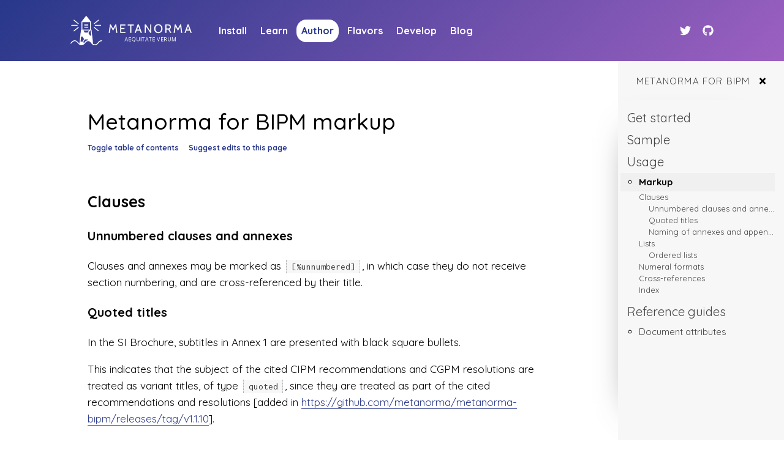

--- FILE ---
content_type: text/html; charset=utf-8
request_url: https://www.metanorma.org/author/bipm/topics/markup/
body_size: 10517
content:
<!doctype html>
<html lang="en">

<head>
  <meta charset="utf-8">
  <meta name="viewport" content="width=device-width, initial-scale=1">

  <link href="/assets/favicon-192x192.png"
    rel="shortcut icon"
    sizes="192x192"
    type="image/x-icon">

  <link href="/assets/favicon.png"
    rel="shortcut icon"
    sizes="32x32"
    type="image/x-icon">

  <link href="/assets/favicon-192x192.png"
    rel="apple-touch-icon">

  <link id="themeCSS" rel="stylesheet" href="/assets/css/style.css">

  
    <script
      defer
      src="https://use.fontawesome.com/releases/v5.8.1/js/all.js"
      integrity="sha384-g5uSoOSBd7KkhAMlnQILrecXvzst9TdC09/VM+pjDTCM+1il8RHz5fKANTFFb+gQ"
      crossorigin="anonymous"></script>
  

  

  

  

  <!-- Begin Jekyll SEO tag v2.8.0 -->
<title>Metanorma for BIPM markup | Metanorma</title>
<meta name="generator" content="Jekyll v4.4.1" />
<meta property="og:title" content="Metanorma for BIPM markup" />
<meta name="author" content="Ribose Inc." />
<meta property="og:locale" content="en_US" />
<meta name="description" content="The standard of standards" />
<meta property="og:description" content="The standard of standards" />
<link rel="canonical" href="https://www.metanorma.org/author/bipm/topics/markup/" />
<meta property="og:url" content="https://www.metanorma.org/author/bipm/topics/markup/" />
<meta property="og:site_name" content="Metanorma" />
<meta property="og:type" content="website" />
<meta name="twitter:card" content="summary" />
<meta property="twitter:title" content="Metanorma for BIPM markup" />
<script type="application/ld+json">
{"@context":"https://schema.org","@type":"WebPage","author":{"@type":"Person","name":"Ribose Inc.","url":"https://www.ribose.com"},"description":"The standard of standards","headline":"Metanorma for BIPM markup","url":"https://www.metanorma.org/author/bipm/topics/markup/"}</script>
<!-- End Jekyll SEO tag -->


  
</head>


<body class="
     docs-page
    
      site--project
      
    
    layout--bipm-flavor">
  <div class="underlay header">
    <header>
      <h1 class="site-logo"><a href="/"><span aria-label="project logo" class="symbol"><?xml version="1.0" encoding="utf-8"?>
<!-- Generator: Adobe Illustrator 21.0.0, SVG Export Plug-In . SVG Version: 6.00 Build 0)  -->
<svg version="1.1" id="Layer_1" xmlns="http://www.w3.org/2000/svg" xmlns:xlink="http://www.w3.org/1999/xlink" x="0px" y="0px"
	 viewBox="0 0 56 52" style="enable-background:new 0 0 56 52;" xml:space="preserve">
<style type="text/css">
	.st0{fill-opacity:0;}
</style>
<rect y="0" class="st0" width="55.5" height="52"/>
<path d="M48.2,47.1c1.5-1.8,3.2-3.9,6.5-3.9c0.4,0,0.7,0.3,0.7,0.8s-0.3,0.7-0.7,0.8c-2.6,0-3.9,1.6-5.3,3.4
	c-1.5,1.8-3.2,3.9-6.5,3.9c-3.3,0-5-2.1-6.5-3.9l0,0l0,0L36.3,48c-0.3-0.3-0.6-0.7-0.8-1c-0.1-0.1-0.3-0.2-0.3-0.4
	c-0.7-0.8-1.5-1.4-2.5-1.7c0,0-0.1,0-0.1,0l-0.1,0l0,0c-0.4-0.1-0.9-0.2-1.3-0.2c-2.6,0-3.9,1.6-5.3,3.4c-1.5,1.8-3.2,3.9-6.5,3.9
	c-3.3,0-5-2.1-6.5-3.9l0,0c-1.5-1.8-2.7-3.4-5.3-3.4c-2.6,0-3.9,1.6-5.3,3.4L2,48.2l0,0l0,0c-0.2,0.3-0.4,0.5-0.7,0.8
	c-0.3,0.3-0.7,0.3-1,0.1c-0.3-0.3-0.3-0.7-0.1-1c0.3-0.3,0.5-0.6,0.7-0.9c1.5-1.8,3.2-3.9,6.5-3.9c3.3,0,5,2.1,6.5,3.9l0,0
	c0.6,0.8,1.2,1.5,1.9,2l1.5-13.6L18.5,25v0c0,0,0-0.1,0-0.1c0,0,0,0,0-0.1l0,0c0,0,0,0,0,0l0,0l0,0c0,0,0-0.1,0.1-0.1l0,0l0,0l0,0
	l0,0l0.1,0l0,0l0,0l0,0c0,0,0,0,0.1,0l0,0c0,0,0.1,0,0.1,0h0.4v-14v-0.1v0c0-0.1,0.1-0.3,0.2-0.4l7.4-9.6C27.3,0.1,27.5,0,27.7,0
	c0.2,0,0.4,0.1,0.6,0.3l7.4,9.6c0.1,0.1,0.1,0.2,0.2,0.4v0l0,0c0,0,0,0,0,0v14h0.5l0.1,0c0,0,0.1,0,0.1,0l0.1,0c0,0,0.1,0,0.1,0l0,0
	c0,0,0.1,0,0.1,0.1l0,0c0,0,0.1,0,0.1,0.1l0,0c0,0,0,0.1,0.1,0.1l0,0c0,0,0,0.1,0,0.1c0,0,0,0,0,0.1l0,0.1l0,0v0l1.2,10.6l1.6,13.8
	c0,0,0,0.1,0,0.1c0.9,0.7,2,1,3.1,1C45.5,50.5,46.8,48.9,48.2,47.1z M35.6,25.8h-0.3l0,0l0,0l-0.1,0l0,0h-0.8l-2.6,4.5l2.6,4.6h2.3
	L35.6,25.8z M25.1,31.1h5.3l2.7,4.6l-2.6,4.5h-5.3l-2.6-4.6L25.1,31.1z M22.9,25.8l2.2,3.8h5.3l2.2-3.8H22.9z M27.7,2l5.8,7.6H21.9
	L27.7,2z M34.4,11.1H21.1v13.2h13.3V11.1z M19.9,25.8h0.2c0.1,0,0.1,0,0.2,0h0.8l2.6,4.6L21.2,35h-2.3L19.9,25.8z M21.2,36.5h-2.4
	l-1,9.1h3.5l2.6-4.6L21.2,36.5z M19.2,50.5c-0.7,0-1.4-0.1-2.1-0.4l0.3-3h3.7l1.3,2.3C21.6,50.1,20.4,50.5,19.2,50.5z M24.6,47.1
	c1.5-1.8,3.2-3.9,6.5-3.9c0,0,0.1,0,0.1,0l0.1,0l0,0l0,0l-0.8-1.5h-5.3l-2.6,4.6l1.1,1.9C23.9,47.9,24.2,47.5,24.6,47.1L24.6,47.1z
	 M36.2,45.6c-0.8-0.9-1.8-1.6-3-2L31.8,41l2.6-4.6h2.4l1,9.1H36.2z M37.5,47.1L37.5,47.1l0.2,0.3c0.1,0.1,0.2,0.3,0.3,0.4L38,47.1
	H37.5z"/>
<path d="M30.7,20.1h-5.8c-0.4,0-0.7,0.3-0.7,0.7c0,0.4,0.3,0.7,0.7,0.7h5.8c0.3,0,0.5-0.1,0.7-0.3c0.1-0.2,0.2-0.5,0-0.7
	C31.2,20.2,30.9,20.1,30.7,20.1z"/>
<path d="M30.7,16.9h-5.8c-0.4,0-0.7,0.3-0.7,0.7c0,0.4,0.3,0.7,0.7,0.7h5.8c0.4,0,0.8-0.3,0.8-0.7C31.4,17.2,31.1,16.9,30.7,16.9
	L30.7,16.9z"/>
<path d="M30.7,14.1h-5.8c-0.4,0-0.8,0.3-0.8,0.7c0,0.4,0.3,0.7,0.7,0.7h5.8c0.4,0,0.8-0.3,0.8-0.7C31.4,14.5,31.1,14.2,30.7,14.1z"
	/>
<path d="M41.1,19.9c-0.2,0.3-0.2,0.8,0.1,1l7.6,6.2c0.3,0.2,0.8,0.2,1-0.1c0.3-0.3,0.2-0.8-0.1-1.1l-7.6-6.2
	c-0.2-0.1-0.4-0.2-0.6-0.1C41.4,19.7,41.2,19.8,41.1,19.9z"/>
<path d="M41.7,14.6c0.2,0,0.3-0.1,0.5-0.2l7.6-6.2c0.3-0.3,0.3-0.7,0.1-1.1c-0.3-0.3-0.7-0.4-1-0.1l-7.6,6.2
	c-0.3,0.2-0.3,0.6-0.2,0.9C41.1,14.4,41.3,14.6,41.7,14.6z"/>
<path d="M42.7,16.6c0,0.4,0.3,0.7,0.7,0.7h9.8c0.4,0,0.8-0.3,0.8-0.7c0-0.4-0.3-0.7-0.7-0.7h-9.9C43.1,16,42.7,16.3,42.7,16.6z"/>
<path d="M13.3,19.8L13.3,19.8L5.7,26c-0.2,0.2-0.3,0.5-0.3,0.7c0,0.3,0.2,0.5,0.5,0.6c0.3,0.1,0.5,0.1,0.8-0.1l7.6-6.2
	c0.2-0.2,0.3-0.4,0.3-0.7c0-0.3-0.2-0.5-0.5-0.6C13.8,19.6,13.5,19.6,13.3,19.8z"/>
<path d="M5.8,8.2l7.6,6.2c0.3,0.2,0.8,0.2,1-0.1c0.3-0.3,0.2-0.8-0.1-1.1L6.7,7C6.5,6.9,6.2,6.8,6,6.9C5.7,7,5.5,7.2,5.5,7.5
	C5.4,7.8,5.5,8,5.8,8.2L5.8,8.2z"/>
<path d="M2.1,17.3H12c0.4,0,0.7-0.3,0.7-0.7S12.4,16,12,16H2.1c-0.4,0-0.8,0.3-0.8,0.7C1.3,17,1.7,17.3,2.1,17.3z"/>
</svg>
</span>&nbsp;<span class="title"><svg width="136" height="30" viewBox="0 0 136 30" fill="none" xmlns="http://www.w3.org/2000/svg" aria-labelledby="mainLogoTitle">
<title id="mainLogoTitle">Metanorma: Aequitate Verum</title>
<rect width="135.454" height="29.193" fill="black" fill-opacity="0" transform="translate(0.545898 0.596489)"/>
<path d="M11.2019 1.05263L7.62086 7.84168L3.99066 1.05263H2.39612L0.545898 14.7368H2.51273L3.81083 4.3927L7.62226 11.4931L11.3719 4.38851L12.67 14.7368H14.6368L12.8161 1.05263H11.2019Z" fill="white"/>
<path d="M27.818 13.0612H21.0834V8.43093H26.2867V6.75532H21.0834V2.74361H27.6398V1.05263H19.1816V14.7368H27.818V13.0612Z" fill="white"/>
<path d="M41.4541 1.05263H31.4541V2.72842H35.5003V14.7368H37.4051V2.72842H41.4541V1.05263Z" fill="white"/>
<path fill-rule="evenodd" clip-rule="evenodd" d="M49.707 1.05263L54.6367 14.7368H52.6748L51.3594 11.0393H46.0977L44.7803 14.7368H42.8184L47.7451 1.05263H49.707ZM48.7275 3.64425L46.6855 9.3609L50.7686 9.35671L48.7275 3.64425Z" fill="white"/>
<path d="M61.1055 3.91933L68.4646 14.7368H70.0893L70.0907 1.05263H68.1497V11.3018L61.2673 1.05263H59.1816V14.7368H61.1055V3.91933Z" fill="white"/>
<path fill-rule="evenodd" clip-rule="evenodd" d="M88.2726 7.891C88.2804 10.0988 87.6447 11.8703 86.3644 13.2055C85.1007 14.5302 83.4659 15.1925 81.4611 15.1925C80.5167 15.2035 79.5802 15.0266 78.7033 14.6718C77.8878 14.3393 77.1505 13.834 76.5431 13.1897C75.9279 12.5305 75.4503 11.752 75.1408 10.9009C74.7921 9.93489 74.6212 8.91222 74.6378 7.88384C74.6242 6.85882 74.798 5.84007 75.1515 4.8797C75.4679 4.02951 75.9474 3.25148 76.5626 2.59083C77.17 1.95071 77.9034 1.44807 78.7159 1.11593C80.4747 0.423341 82.4249 0.423341 84.1827 1.11593C85.0001 1.44937 85.7374 1.95448 86.3478 2.59798C86.9669 3.26231 87.4474 4.04673 87.7589 4.90402C88.1095 5.85947 88.2833 6.87188 88.2726 7.891ZM77.0275 10.1098C77.2179 10.7522 77.5294 11.3508 77.9464 11.8722C78.3507 12.3695 78.8615 12.7676 79.4386 13.0367C80.7404 13.5988 82.2111 13.5988 83.5118 13.0367C84.0929 12.7657 84.6066 12.3652 85.0148 11.8651C85.4327 11.3449 85.7452 10.7459 85.9337 10.1026C86.1437 9.3831 86.2472 8.63573 86.2394 7.88527C86.2394 6.26399 85.8204 4.92881 84.9825 3.87975V3.89119C84.1652 2.84213 82.9933 2.31759 81.464 2.31759C80.7628 2.30427 80.0675 2.44787 79.4279 2.73817C78.8497 3.00661 78.34 3.40367 77.9347 3.89977C77.5226 4.42126 77.215 5.01883 77.0275 5.65934C76.6056 7.11203 76.6056 8.65708 77.0275 10.1098Z" fill="white"/>
<path fill-rule="evenodd" clip-rule="evenodd" d="M102.128 5.06754C102.143 5.88151 101.911 6.68128 101.464 7.36583C101.004 8.05154 100.354 8.59171 99.5898 8.9213L102.818 14.7368H100.795L97.7188 9.39743H94.8018V14.7368H92.8184V1.0532H97.3252C98.0156 1.04539 98.7051 1.11804 99.3779 1.26963C99.9277 1.38972 100.442 1.62814 100.888 1.96777C101.298 2.29675 101.615 2.7242 101.81 3.20907C102.037 3.80236 102.146 4.43354 102.128 5.06754ZM97.7988 7.61576C98.1064 7.61761 98.4121 7.56463 98.7012 7.45938C98.9834 7.35672 99.2412 7.19637 99.457 6.98883C99.6855 6.76439 99.8613 6.49379 99.9736 6.19574C100.106 5.83537 100.171 5.4538 100.163 5.07032C100.207 4.38289 99.9492 3.71001 99.4551 3.22303C98.9697 2.77436 98.2529 2.55002 97.3027 2.55002H94.8018V7.61576H97.7988Z" fill="white"/>
<path d="M117.112 1.05263L113.528 7.84168L109.902 1.05263H108.306L106.454 14.7368H108.423L109.719 4.38851L113.533 11.4903L117.277 4.38851L118.576 14.7368H120.545L118.728 1.05263H117.112Z" fill="white"/>
<path fill-rule="evenodd" clip-rule="evenodd" d="M129.092 1.05263H131.056L136 14.7368H134.036L132.719 11.0393H127.466L126.146 14.7368H124.182L129.092 1.05263ZM130.079 3.65543L128.035 9.36789L132.123 9.3609L130.079 3.65543Z" fill="white"/>
<path fill-rule="evenodd" clip-rule="evenodd" d="M26.4541 28.4211L28.8906 22.0351H29.4922L31.9082 28.4211H31.1797L30.4111 26.3942H27.9375L27.1777 28.4211H26.4541ZM28.9229 23.7538L28.1973 25.7276H30.1953L29.4785 23.7538C29.3857 23.5034 29.29 23.1971 29.1914 22.8349C29.1191 23.1464 29.0293 23.4532 28.9229 23.7538Z" fill="white"/>
<path d="M33.2725 28.4211H36.9088V27.7415H34.0314V25.3911H36.7356V24.7389H34.0314V22.6945H36.9088V22.0351H33.2725V28.4211Z" fill="white"/>
<path fill-rule="evenodd" clip-rule="evenodd" d="M44.1787 25.2085C44.2061 25.8969 44.0342 26.5791 43.6836 27.1797C43.375 27.6965 42.875 28.083 42.2832 28.2625L43.8115 29.7895H42.7227L41.4717 28.4013H41.2305C40.2852 28.4013 39.5557 28.1237 39.042 27.5684C38.5293 27.0131 38.2725 26.2265 38.2725 25.2085C38.2725 24.2062 38.5303 23.4275 39.0449 22.8722C39.5605 22.3169 40.293 22.0393 41.2422 22.0393C42.0596 21.9948 42.8545 22.3045 43.4092 22.8833C43.9219 23.4423 44.1787 24.2174 44.1787 25.2085ZM41.2246 27.7562C41.8262 27.7593 42.4053 27.5325 42.833 27.1256L42.8506 27.1034C43.2217 26.6749 43.4033 26.0414 43.3945 25.203C43.3857 24.3645 43.2051 23.737 42.8516 23.3206C42.4502 22.877 41.8564 22.6393 41.2451 22.6779C40.6289 22.639 40.0293 22.8788 39.623 23.3261C39.251 23.7546 39.0645 24.3821 39.0645 25.2085C39.0645 26.0414 39.251 26.6749 39.623 27.1089C40.0469 27.5202 40.623 27.7531 41.2246 27.7562Z" fill="white"/>
<path d="M50.9963 22.0435L50.2243 22.0351V26.136C50.2546 26.5801 50.0956 27.0168 49.784 27.346C49.4366 27.6452 48.9786 27.7977 48.513 27.7691C48.035 27.8014 47.5632 27.6491 47.2024 27.346C46.8895 27.0199 46.7302 26.5842 46.7621 26.1417V22.0435H46.0034V26.1064C45.9687 26.7316 46.2021 27.3432 46.6491 27.7987C47.1442 28.2339 47.8022 28.4569 48.4719 28.4163C49.1493 28.4518 49.814 28.23 50.3226 27.7987C50.7886 27.353 51.0338 26.7371 50.9963 26.1064V22.0435Z" fill="white"/>
<path d="M52.8184 28.4182L53.7275 28.4211V22.0351H52.8184V28.4182Z" fill="white"/>
<path d="M54.6367 22.6945H56.5575V28.4211H57.2628L57.26 22.6945H59.1822V22.0351H54.6367V22.6945Z" fill="white"/>
<path fill-rule="evenodd" clip-rule="evenodd" d="M60.0908 28.4211L62.5273 22.0351H63.1289L65.5449 28.4211H64.8203L64.0518 26.3942H61.5762L60.8164 28.4211H60.0908ZM62.5596 23.7538L61.834 25.7276H63.832L63.1152 23.7538C63.0225 23.5034 62.9268 23.1971 62.8281 22.8349C62.7881 23.0062 62.7432 23.1761 62.6924 23.3443C62.6514 23.482 62.6074 23.6185 62.5596 23.7538Z" fill="white"/>
<path d="M66 22.6945H67.9133V28.4211H68.6213L68.6322 22.6945H70.5455V22.0351H66V22.6945Z" fill="white"/>
<path d="M73.1237 27.7415V25.3911H75.8224V24.7389H73.1237V22.6945H75.9923V22.0351H72.3633V28.4211H75.9996L75.9952 27.7415H73.1237Z" fill="white"/>
<path d="M82.0577 26.1405C81.9005 26.6005 81.7711 27.0706 81.6702 27.5481C81.572 27.0772 81.4462 26.6133 81.2934 26.1591L79.9216 22.0351H79.1816L81.3312 28.4211H82.0212L84.1816 22.048H83.4309L82.0577 26.1405Z" fill="white"/>
<path d="M86 28.4211H89.6364V27.7415H86.7554V25.3911H89.4574V24.7389H86.7554V22.6945H89.6364V22.0351H86V28.4211Z" fill="white"/>
<path fill-rule="evenodd" clip-rule="evenodd" d="M94.5283 22.4863C94.9219 22.8247 95.1299 23.3272 95.0898 23.8414C95.0898 24.6854 94.6582 25.2539 93.7949 25.5471L95.5459 28.4211H94.6611L93.0986 25.7655H91.75V28.4211H91V22.0351H92.7754C93.5654 22.0351 94.1494 22.1855 94.5283 22.4863ZM91.7441 25.1275H92.7695C93.1875 25.16 93.5977 25.0492 93.9355 24.8142C94.1963 24.5735 94.333 24.2283 94.3066 23.8759C94.3389 23.5289 94.1982 23.1882 93.9297 22.9634C93.5654 22.748 93.1416 22.6506 92.7188 22.6846H91.7441V25.1275Z" fill="white"/>
<path d="M101.909 22.0435L101.137 22.0351V26.136C101.167 26.5801 101.008 27.0168 100.696 27.346C100.348 27.6452 99.89 27.7977 99.4241 27.7691C98.9457 27.8014 98.4736 27.6491 98.1125 27.346C97.7993 27.0199 97.6399 26.5842 97.6719 26.1417V22.0435H96.9126V26.1064C96.8778 26.7316 97.1114 27.3432 97.5588 27.7987C98.0542 28.2339 98.7128 28.4569 99.383 28.4163C100.059 28.4503 100.722 28.2286 101.229 27.7987C101.695 27.353 101.941 26.7371 101.903 26.1064L101.909 22.0435Z" fill="white"/>
<path d="M106.919 27.2939H106.883L104.848 22.0351H103.728V28.4081H104.417V24.3526C104.417 23.7378 104.396 23.2063 104.355 22.7579H104.391L106.569 28.4081H107.172L109.37 22.7665H109.406C109.365 23.3181 109.344 23.8291 109.344 24.2995V28.4211H110.091V22.0351H108.971L106.919 27.2939Z" fill="white"/>
</svg>
</span>
</a></h1>
      <nav class="top-menu">
        






  <a class="install" href="/install/">Install</a>








  <a class="learn" href="/learn/">Learn</a>








  <a class="active author" href="/author/">Author</a>








  <a class="flavors" href="/flavors/">Flavors</a>








  <a class="develop" href="/develop/">Develop</a>





<!-- 


  <a class="software" href="/software/">Software</a>



 -->

<!-- 


  <a class="specs" href="/specs/">Specs</a>



 -->

<!-- 


  <a class="contribute" href="/contribute/">Contribute</a>



 -->

<!--  -->




  <a class="blog" href="/blog/">Blog</a>







      </nav>

      
  <aside class="social-links">
    
      
        <a href="https://twitter.com/RiboseUS" aria-label="Twitter link">
          <i class="fab fa-twitter"></i>
        </a>
      
    
      
        <a href="https://github.com/metanorma/metanorma" aria-label="Github link">
          <i class="fab fa-github"></i>
        </a>
      
    
  </aside>



      <button class="hamburger" aria-expanded="false" id="hamburgerButton"
          aria-label="top site menu toggle">
        <i class="fa fa-bars"></i>
      </button>

      <div class="hamburger-menu" id="hamburgerMenu" aria-hidden="true">
        <div class="site-logo-container">
          <h1 class="site-logo"><a href="/"><span aria-label="project logo" class="symbol"><?xml version="1.0" encoding="utf-8"?>
<!-- Generator: Adobe Illustrator 21.0.0, SVG Export Plug-In . SVG Version: 6.00 Build 0)  -->
<svg version="1.1" id="Layer_1" xmlns="http://www.w3.org/2000/svg" xmlns:xlink="http://www.w3.org/1999/xlink" x="0px" y="0px"
	 viewBox="0 0 56 52" style="enable-background:new 0 0 56 52;" xml:space="preserve">
<style type="text/css">
	.st0{fill-opacity:0;}
</style>
<rect y="0" class="st0" width="55.5" height="52"/>
<path d="M48.2,47.1c1.5-1.8,3.2-3.9,6.5-3.9c0.4,0,0.7,0.3,0.7,0.8s-0.3,0.7-0.7,0.8c-2.6,0-3.9,1.6-5.3,3.4
	c-1.5,1.8-3.2,3.9-6.5,3.9c-3.3,0-5-2.1-6.5-3.9l0,0l0,0L36.3,48c-0.3-0.3-0.6-0.7-0.8-1c-0.1-0.1-0.3-0.2-0.3-0.4
	c-0.7-0.8-1.5-1.4-2.5-1.7c0,0-0.1,0-0.1,0l-0.1,0l0,0c-0.4-0.1-0.9-0.2-1.3-0.2c-2.6,0-3.9,1.6-5.3,3.4c-1.5,1.8-3.2,3.9-6.5,3.9
	c-3.3,0-5-2.1-6.5-3.9l0,0c-1.5-1.8-2.7-3.4-5.3-3.4c-2.6,0-3.9,1.6-5.3,3.4L2,48.2l0,0l0,0c-0.2,0.3-0.4,0.5-0.7,0.8
	c-0.3,0.3-0.7,0.3-1,0.1c-0.3-0.3-0.3-0.7-0.1-1c0.3-0.3,0.5-0.6,0.7-0.9c1.5-1.8,3.2-3.9,6.5-3.9c3.3,0,5,2.1,6.5,3.9l0,0
	c0.6,0.8,1.2,1.5,1.9,2l1.5-13.6L18.5,25v0c0,0,0-0.1,0-0.1c0,0,0,0,0-0.1l0,0c0,0,0,0,0,0l0,0l0,0c0,0,0-0.1,0.1-0.1l0,0l0,0l0,0
	l0,0l0.1,0l0,0l0,0l0,0c0,0,0,0,0.1,0l0,0c0,0,0.1,0,0.1,0h0.4v-14v-0.1v0c0-0.1,0.1-0.3,0.2-0.4l7.4-9.6C27.3,0.1,27.5,0,27.7,0
	c0.2,0,0.4,0.1,0.6,0.3l7.4,9.6c0.1,0.1,0.1,0.2,0.2,0.4v0l0,0c0,0,0,0,0,0v14h0.5l0.1,0c0,0,0.1,0,0.1,0l0.1,0c0,0,0.1,0,0.1,0l0,0
	c0,0,0.1,0,0.1,0.1l0,0c0,0,0.1,0,0.1,0.1l0,0c0,0,0,0.1,0.1,0.1l0,0c0,0,0,0.1,0,0.1c0,0,0,0,0,0.1l0,0.1l0,0v0l1.2,10.6l1.6,13.8
	c0,0,0,0.1,0,0.1c0.9,0.7,2,1,3.1,1C45.5,50.5,46.8,48.9,48.2,47.1z M35.6,25.8h-0.3l0,0l0,0l-0.1,0l0,0h-0.8l-2.6,4.5l2.6,4.6h2.3
	L35.6,25.8z M25.1,31.1h5.3l2.7,4.6l-2.6,4.5h-5.3l-2.6-4.6L25.1,31.1z M22.9,25.8l2.2,3.8h5.3l2.2-3.8H22.9z M27.7,2l5.8,7.6H21.9
	L27.7,2z M34.4,11.1H21.1v13.2h13.3V11.1z M19.9,25.8h0.2c0.1,0,0.1,0,0.2,0h0.8l2.6,4.6L21.2,35h-2.3L19.9,25.8z M21.2,36.5h-2.4
	l-1,9.1h3.5l2.6-4.6L21.2,36.5z M19.2,50.5c-0.7,0-1.4-0.1-2.1-0.4l0.3-3h3.7l1.3,2.3C21.6,50.1,20.4,50.5,19.2,50.5z M24.6,47.1
	c1.5-1.8,3.2-3.9,6.5-3.9c0,0,0.1,0,0.1,0l0.1,0l0,0l0,0l-0.8-1.5h-5.3l-2.6,4.6l1.1,1.9C23.9,47.9,24.2,47.5,24.6,47.1L24.6,47.1z
	 M36.2,45.6c-0.8-0.9-1.8-1.6-3-2L31.8,41l2.6-4.6h2.4l1,9.1H36.2z M37.5,47.1L37.5,47.1l0.2,0.3c0.1,0.1,0.2,0.3,0.3,0.4L38,47.1
	H37.5z"/>
<path d="M30.7,20.1h-5.8c-0.4,0-0.7,0.3-0.7,0.7c0,0.4,0.3,0.7,0.7,0.7h5.8c0.3,0,0.5-0.1,0.7-0.3c0.1-0.2,0.2-0.5,0-0.7
	C31.2,20.2,30.9,20.1,30.7,20.1z"/>
<path d="M30.7,16.9h-5.8c-0.4,0-0.7,0.3-0.7,0.7c0,0.4,0.3,0.7,0.7,0.7h5.8c0.4,0,0.8-0.3,0.8-0.7C31.4,17.2,31.1,16.9,30.7,16.9
	L30.7,16.9z"/>
<path d="M30.7,14.1h-5.8c-0.4,0-0.8,0.3-0.8,0.7c0,0.4,0.3,0.7,0.7,0.7h5.8c0.4,0,0.8-0.3,0.8-0.7C31.4,14.5,31.1,14.2,30.7,14.1z"
	/>
<path d="M41.1,19.9c-0.2,0.3-0.2,0.8,0.1,1l7.6,6.2c0.3,0.2,0.8,0.2,1-0.1c0.3-0.3,0.2-0.8-0.1-1.1l-7.6-6.2
	c-0.2-0.1-0.4-0.2-0.6-0.1C41.4,19.7,41.2,19.8,41.1,19.9z"/>
<path d="M41.7,14.6c0.2,0,0.3-0.1,0.5-0.2l7.6-6.2c0.3-0.3,0.3-0.7,0.1-1.1c-0.3-0.3-0.7-0.4-1-0.1l-7.6,6.2
	c-0.3,0.2-0.3,0.6-0.2,0.9C41.1,14.4,41.3,14.6,41.7,14.6z"/>
<path d="M42.7,16.6c0,0.4,0.3,0.7,0.7,0.7h9.8c0.4,0,0.8-0.3,0.8-0.7c0-0.4-0.3-0.7-0.7-0.7h-9.9C43.1,16,42.7,16.3,42.7,16.6z"/>
<path d="M13.3,19.8L13.3,19.8L5.7,26c-0.2,0.2-0.3,0.5-0.3,0.7c0,0.3,0.2,0.5,0.5,0.6c0.3,0.1,0.5,0.1,0.8-0.1l7.6-6.2
	c0.2-0.2,0.3-0.4,0.3-0.7c0-0.3-0.2-0.5-0.5-0.6C13.8,19.6,13.5,19.6,13.3,19.8z"/>
<path d="M5.8,8.2l7.6,6.2c0.3,0.2,0.8,0.2,1-0.1c0.3-0.3,0.2-0.8-0.1-1.1L6.7,7C6.5,6.9,6.2,6.8,6,6.9C5.7,7,5.5,7.2,5.5,7.5
	C5.4,7.8,5.5,8,5.8,8.2L5.8,8.2z"/>
<path d="M2.1,17.3H12c0.4,0,0.7-0.3,0.7-0.7S12.4,16,12,16H2.1c-0.4,0-0.8,0.3-0.8,0.7C1.3,17,1.7,17.3,2.1,17.3z"/>
</svg>
</span>&nbsp;<span class="title"><svg width="136" height="30" viewBox="0 0 136 30" fill="none" xmlns="http://www.w3.org/2000/svg" aria-labelledby="mainLogoTitle">
<title id="mainLogoTitle">Metanorma: Aequitate Verum</title>
<rect width="135.454" height="29.193" fill="black" fill-opacity="0" transform="translate(0.545898 0.596489)"/>
<path d="M11.2019 1.05263L7.62086 7.84168L3.99066 1.05263H2.39612L0.545898 14.7368H2.51273L3.81083 4.3927L7.62226 11.4931L11.3719 4.38851L12.67 14.7368H14.6368L12.8161 1.05263H11.2019Z" fill="white"/>
<path d="M27.818 13.0612H21.0834V8.43093H26.2867V6.75532H21.0834V2.74361H27.6398V1.05263H19.1816V14.7368H27.818V13.0612Z" fill="white"/>
<path d="M41.4541 1.05263H31.4541V2.72842H35.5003V14.7368H37.4051V2.72842H41.4541V1.05263Z" fill="white"/>
<path fill-rule="evenodd" clip-rule="evenodd" d="M49.707 1.05263L54.6367 14.7368H52.6748L51.3594 11.0393H46.0977L44.7803 14.7368H42.8184L47.7451 1.05263H49.707ZM48.7275 3.64425L46.6855 9.3609L50.7686 9.35671L48.7275 3.64425Z" fill="white"/>
<path d="M61.1055 3.91933L68.4646 14.7368H70.0893L70.0907 1.05263H68.1497V11.3018L61.2673 1.05263H59.1816V14.7368H61.1055V3.91933Z" fill="white"/>
<path fill-rule="evenodd" clip-rule="evenodd" d="M88.2726 7.891C88.2804 10.0988 87.6447 11.8703 86.3644 13.2055C85.1007 14.5302 83.4659 15.1925 81.4611 15.1925C80.5167 15.2035 79.5802 15.0266 78.7033 14.6718C77.8878 14.3393 77.1505 13.834 76.5431 13.1897C75.9279 12.5305 75.4503 11.752 75.1408 10.9009C74.7921 9.93489 74.6212 8.91222 74.6378 7.88384C74.6242 6.85882 74.798 5.84007 75.1515 4.8797C75.4679 4.02951 75.9474 3.25148 76.5626 2.59083C77.17 1.95071 77.9034 1.44807 78.7159 1.11593C80.4747 0.423341 82.4249 0.423341 84.1827 1.11593C85.0001 1.44937 85.7374 1.95448 86.3478 2.59798C86.9669 3.26231 87.4474 4.04673 87.7589 4.90402C88.1095 5.85947 88.2833 6.87188 88.2726 7.891ZM77.0275 10.1098C77.2179 10.7522 77.5294 11.3508 77.9464 11.8722C78.3507 12.3695 78.8615 12.7676 79.4386 13.0367C80.7404 13.5988 82.2111 13.5988 83.5118 13.0367C84.0929 12.7657 84.6066 12.3652 85.0148 11.8651C85.4327 11.3449 85.7452 10.7459 85.9337 10.1026C86.1437 9.3831 86.2472 8.63573 86.2394 7.88527C86.2394 6.26399 85.8204 4.92881 84.9825 3.87975V3.89119C84.1652 2.84213 82.9933 2.31759 81.464 2.31759C80.7628 2.30427 80.0675 2.44787 79.4279 2.73817C78.8497 3.00661 78.34 3.40367 77.9347 3.89977C77.5226 4.42126 77.215 5.01883 77.0275 5.65934C76.6056 7.11203 76.6056 8.65708 77.0275 10.1098Z" fill="white"/>
<path fill-rule="evenodd" clip-rule="evenodd" d="M102.128 5.06754C102.143 5.88151 101.911 6.68128 101.464 7.36583C101.004 8.05154 100.354 8.59171 99.5898 8.9213L102.818 14.7368H100.795L97.7188 9.39743H94.8018V14.7368H92.8184V1.0532H97.3252C98.0156 1.04539 98.7051 1.11804 99.3779 1.26963C99.9277 1.38972 100.442 1.62814 100.888 1.96777C101.298 2.29675 101.615 2.7242 101.81 3.20907C102.037 3.80236 102.146 4.43354 102.128 5.06754ZM97.7988 7.61576C98.1064 7.61761 98.4121 7.56463 98.7012 7.45938C98.9834 7.35672 99.2412 7.19637 99.457 6.98883C99.6855 6.76439 99.8613 6.49379 99.9736 6.19574C100.106 5.83537 100.171 5.4538 100.163 5.07032C100.207 4.38289 99.9492 3.71001 99.4551 3.22303C98.9697 2.77436 98.2529 2.55002 97.3027 2.55002H94.8018V7.61576H97.7988Z" fill="white"/>
<path d="M117.112 1.05263L113.528 7.84168L109.902 1.05263H108.306L106.454 14.7368H108.423L109.719 4.38851L113.533 11.4903L117.277 4.38851L118.576 14.7368H120.545L118.728 1.05263H117.112Z" fill="white"/>
<path fill-rule="evenodd" clip-rule="evenodd" d="M129.092 1.05263H131.056L136 14.7368H134.036L132.719 11.0393H127.466L126.146 14.7368H124.182L129.092 1.05263ZM130.079 3.65543L128.035 9.36789L132.123 9.3609L130.079 3.65543Z" fill="white"/>
<path fill-rule="evenodd" clip-rule="evenodd" d="M26.4541 28.4211L28.8906 22.0351H29.4922L31.9082 28.4211H31.1797L30.4111 26.3942H27.9375L27.1777 28.4211H26.4541ZM28.9229 23.7538L28.1973 25.7276H30.1953L29.4785 23.7538C29.3857 23.5034 29.29 23.1971 29.1914 22.8349C29.1191 23.1464 29.0293 23.4532 28.9229 23.7538Z" fill="white"/>
<path d="M33.2725 28.4211H36.9088V27.7415H34.0314V25.3911H36.7356V24.7389H34.0314V22.6945H36.9088V22.0351H33.2725V28.4211Z" fill="white"/>
<path fill-rule="evenodd" clip-rule="evenodd" d="M44.1787 25.2085C44.2061 25.8969 44.0342 26.5791 43.6836 27.1797C43.375 27.6965 42.875 28.083 42.2832 28.2625L43.8115 29.7895H42.7227L41.4717 28.4013H41.2305C40.2852 28.4013 39.5557 28.1237 39.042 27.5684C38.5293 27.0131 38.2725 26.2265 38.2725 25.2085C38.2725 24.2062 38.5303 23.4275 39.0449 22.8722C39.5605 22.3169 40.293 22.0393 41.2422 22.0393C42.0596 21.9948 42.8545 22.3045 43.4092 22.8833C43.9219 23.4423 44.1787 24.2174 44.1787 25.2085ZM41.2246 27.7562C41.8262 27.7593 42.4053 27.5325 42.833 27.1256L42.8506 27.1034C43.2217 26.6749 43.4033 26.0414 43.3945 25.203C43.3857 24.3645 43.2051 23.737 42.8516 23.3206C42.4502 22.877 41.8564 22.6393 41.2451 22.6779C40.6289 22.639 40.0293 22.8788 39.623 23.3261C39.251 23.7546 39.0645 24.3821 39.0645 25.2085C39.0645 26.0414 39.251 26.6749 39.623 27.1089C40.0469 27.5202 40.623 27.7531 41.2246 27.7562Z" fill="white"/>
<path d="M50.9963 22.0435L50.2243 22.0351V26.136C50.2546 26.5801 50.0956 27.0168 49.784 27.346C49.4366 27.6452 48.9786 27.7977 48.513 27.7691C48.035 27.8014 47.5632 27.6491 47.2024 27.346C46.8895 27.0199 46.7302 26.5842 46.7621 26.1417V22.0435H46.0034V26.1064C45.9687 26.7316 46.2021 27.3432 46.6491 27.7987C47.1442 28.2339 47.8022 28.4569 48.4719 28.4163C49.1493 28.4518 49.814 28.23 50.3226 27.7987C50.7886 27.353 51.0338 26.7371 50.9963 26.1064V22.0435Z" fill="white"/>
<path d="M52.8184 28.4182L53.7275 28.4211V22.0351H52.8184V28.4182Z" fill="white"/>
<path d="M54.6367 22.6945H56.5575V28.4211H57.2628L57.26 22.6945H59.1822V22.0351H54.6367V22.6945Z" fill="white"/>
<path fill-rule="evenodd" clip-rule="evenodd" d="M60.0908 28.4211L62.5273 22.0351H63.1289L65.5449 28.4211H64.8203L64.0518 26.3942H61.5762L60.8164 28.4211H60.0908ZM62.5596 23.7538L61.834 25.7276H63.832L63.1152 23.7538C63.0225 23.5034 62.9268 23.1971 62.8281 22.8349C62.7881 23.0062 62.7432 23.1761 62.6924 23.3443C62.6514 23.482 62.6074 23.6185 62.5596 23.7538Z" fill="white"/>
<path d="M66 22.6945H67.9133V28.4211H68.6213L68.6322 22.6945H70.5455V22.0351H66V22.6945Z" fill="white"/>
<path d="M73.1237 27.7415V25.3911H75.8224V24.7389H73.1237V22.6945H75.9923V22.0351H72.3633V28.4211H75.9996L75.9952 27.7415H73.1237Z" fill="white"/>
<path d="M82.0577 26.1405C81.9005 26.6005 81.7711 27.0706 81.6702 27.5481C81.572 27.0772 81.4462 26.6133 81.2934 26.1591L79.9216 22.0351H79.1816L81.3312 28.4211H82.0212L84.1816 22.048H83.4309L82.0577 26.1405Z" fill="white"/>
<path d="M86 28.4211H89.6364V27.7415H86.7554V25.3911H89.4574V24.7389H86.7554V22.6945H89.6364V22.0351H86V28.4211Z" fill="white"/>
<path fill-rule="evenodd" clip-rule="evenodd" d="M94.5283 22.4863C94.9219 22.8247 95.1299 23.3272 95.0898 23.8414C95.0898 24.6854 94.6582 25.2539 93.7949 25.5471L95.5459 28.4211H94.6611L93.0986 25.7655H91.75V28.4211H91V22.0351H92.7754C93.5654 22.0351 94.1494 22.1855 94.5283 22.4863ZM91.7441 25.1275H92.7695C93.1875 25.16 93.5977 25.0492 93.9355 24.8142C94.1963 24.5735 94.333 24.2283 94.3066 23.8759C94.3389 23.5289 94.1982 23.1882 93.9297 22.9634C93.5654 22.748 93.1416 22.6506 92.7188 22.6846H91.7441V25.1275Z" fill="white"/>
<path d="M101.909 22.0435L101.137 22.0351V26.136C101.167 26.5801 101.008 27.0168 100.696 27.346C100.348 27.6452 99.89 27.7977 99.4241 27.7691C98.9457 27.8014 98.4736 27.6491 98.1125 27.346C97.7993 27.0199 97.6399 26.5842 97.6719 26.1417V22.0435H96.9126V26.1064C96.8778 26.7316 97.1114 27.3432 97.5588 27.7987C98.0542 28.2339 98.7128 28.4569 99.383 28.4163C100.059 28.4503 100.722 28.2286 101.229 27.7987C101.695 27.353 101.941 26.7371 101.903 26.1064L101.909 22.0435Z" fill="white"/>
<path d="M106.919 27.2939H106.883L104.848 22.0351H103.728V28.4081H104.417V24.3526C104.417 23.7378 104.396 23.2063 104.355 22.7579H104.391L106.569 28.4081H107.172L109.37 22.7665H109.406C109.365 23.3181 109.344 23.8291 109.344 24.2995V28.4211H110.091V22.0351H108.971L106.919 27.2939Z" fill="white"/>
</svg>
</span>
</a></h1>
        </div>

        
  <aside class="social-links">
    
      
        <a href="https://twitter.com/RiboseUS" aria-label="Twitter link">
          <i class="fab fa-twitter"></i>
        </a>
      
    
      
        <a href="https://github.com/metanorma/metanorma" aria-label="Github link">
          <i class="fab fa-github"></i>
        </a>
      
    
  </aside>


      </div>
    </header>

    
  </div>

  <main>
    





<header class="documentation-header  has-nav ">
  <div class="nav-header">
    <h3 class="title">
      

      
        <a href="javascript: void 0;">
        Metanorma for BIPM
      </a>
      
    </h3>

    
      <span class="nav-toggle-icon">
        <i class="open fas fa-ellipsis-v"></i>
        <i class="close fas fa-times"></i>
      </span>
    
  </div>
</header>


<section class="documentation has-nav">
  <nav class="docs-nav">
    <ul class="nav-items">
      
        




<li class="">
  <div class="item-title"
      title="Get started">
    
      <a href="/author/bipm/">
        Get started
      </a>
    
  </div>

  
    
  
</li>

      
        




<li class="">
  <div class="item-title"
      title="Sample">
    
      <a href="/author/bipm/sample/">
        Sample
      </a>
    
  </div>

  
    
  
</li>

      
        




<li class="">
  <div class="item-title"
      title="Usage">
    
      <a href="/author/bipm/topics/">
        Usage
      </a>
    
  </div>

  
    
      <ul class="nav-items subitmes">
        
          




<li class="selected">
  <div class="item-title"
      title="Markup">
    
      <span>
        Markup
      </span>
    
  </div>

  
    
  
</li>

        
      </ul>
    
  
</li>

      
        




<li class="">
  <div class="item-title"
      title="Reference guides">
    
      <a href="/author/bipm/ref/">
        Reference guides
      </a>
    
  </div>

  
    
      <ul class="nav-items subitmes">
        
          




<li class="">
  <div class="item-title"
      title="Document attributes">
    
      <a href="/author/bipm/ref/document-attributes/">
        Document attributes
      </a>
    
  </div>

  
    
  
</li>

        
      </ul>
    
  
</li>

      
    </ul>
  </nav>

  <article>
    <header>
      <div class="title">
        <h1 class="text">Metanorma for BIPM markup</h1>
      </div>

      
        <nav role="toolbar">
          
            <button class="docs-nav-toggle">Toggle table of contents</button>
          

          
            <a href="https://github.com/metanorma/metanorma.org/edit/main/author/bipm/topics/markup.adoc" class="docs-suggest-edits">Suggest edits to this page</a>
          
        </nav>
      

      <div>
        <div class="lead"></div>
      </div>

      
    </header>

    <div class="body">
      <div class="sect1">
<h2 id="clauses">Clauses</h2>
<div class="sectionbody">
<div class="sect2">
<h3 id="unnumbered-clauses-and-annexes">Unnumbered clauses and annexes</h3>
<div class="paragraph">
<p>Clauses and annexes may be marked as <code>[%unnumbered]</code>, in which case they do not
receive section numbering, and are cross-referenced by their title.</p>
</div>
</div>
<div class="sect2">
<h3 id="quoted-titles">Quoted titles</h3>
<div class="paragraph">
<p>In the SI Brochure, subtitles in Annex 1 are presented with black square bullets.</p>
</div>
<div class="paragraph">
<p>This indicates that the subject of the cited CIPM recommendations and CGPM
resolutions are treated as variant titles, of type <code>quoted</code>, since they are
treated as part of the cited recommendations and
resolutions [added in <a href="https://github.com/metanorma/metanorma-bipm/releases/tag/v1.1.10" class="bare">https://github.com/metanorma/metanorma-bipm/releases/tag/v1.1.10</a>].</p>
</div>
<div class="paragraph">
<p>Quoted titles are encoded as follows:</p>
</div>
<div class="listingblock">
<div class="content">
<pre class="highlight"><code class="language-asciidoc" data-lang="asciidoc">=== {blank}
[.variant-title,type=quoted]
*Definition of the metre* (CR, 85)</code></pre>
</div>
</div>
</div>
<div class="sect2">
<h3 id="naming-of-annexes-and-appendices">Naming of annexes and appendices</h3>
<div class="paragraph">
<p>The naming of second level and third level ancillary clauses in BIPM has varied:</p>
</div>
<div class="ulist">
<ul>
<li>
<p>Historically, a second level clause could be called Annex or Appendix, depending on whether
it was an autonomous document.</p>
</li>
<li>
<p>In version 8 of the SI Brochure, 2019, the following structure was adopted:</p>
</li>
<li>
<p>Level 2: en: Appendix, fr: Annnexe</p>
</li>
<li>
<p>Level 3: en: Annex, fr: Annexe</p>
</li>
<li>
<p>In version 9 of the SI Brochure, 2021, the following structure is adopted:</p>
</li>
<li>
<p>Level 2: en: Annex, fr: Annnexe</p>
</li>
<li>
<p>Level 3: en: Appendix, fr: Appendice</p>
</li>
</ul>
</div>
<div class="paragraph">
<p>In order to prevent confusion, the <code>i18n.yaml</code> files use the tags <code>level2_ancillary</code> and
<code>level3_ancillary</code>, rather than <code>annex</code> and <code>appendix</code>, to specify the labels
for ancillary clauses [added in <a href="https://github.com/metanorma/metanorma-bipm/releases/tag/v2.6.11" class="bare">https://github.com/metanorma/metanorma-bipm/releases/tag/v2.6.11</a>].
The behaviour described above can be obtained as follows:</p>
</div>
<div class="ulist">
<ul>
<li>
<p>By default, the 2021 behaviour applies.</p>
</li>
<li>
<p>If <code>:document-scheme: 2019</code> is provided, the 2019 behaviour applies.</p>
</li>
<li>
<p>To get custom values for <code>level2_ancillary</code> or <code>level3_ancillary</code>, specify a file in
<code>i18nyaml: {file.yaml}</code>, with that file containing the desired value for those tags, e.g.
overriding "Appendix" with "Annex" through:</p>
<div class="listingblock">
<div class="content">
<pre class="highlight"><code class="language-yaml" data-lang="yaml">level2_ancillary: Annex</code></pre>
</div>
</div>
</li>
</ul>
</div>
<div class="paragraph">
<p><code>level4_ancillary</code> and <code>level5_ancillary</code> are also encoded in the <code>i18n.yaml</code> file,
as "Part/Partie" and "Sub-part/Partie de sub".</p>
</div>
</div>
</div>
</div>
<div class="sect1">
<h2 id="lists">Lists</h2>
<div class="sectionbody">
<div class="sect2">
<h3 id="ordered-lists">Ordered lists</h3>
<div class="paragraph">
<p>Numbering behavior for ordered lists differs from the default in Metanorma.</p>
</div>
<div class="paragraph">
<p>Ordered lists do not have a fixed sequence of numbering styles:
the <code>type</code> set for each ordered list (including nested lists) is respected.</p>
</div>
<div class="paragraph">
<p>In BIPM, the default numbering style for ordered lists is always <code>arabic</code>.</p>
</div>
<div class="paragraph">
<p>The numbering of ordered lists per level are in the order of:</p>
</div>
<div class="ulist">
<ul>
<li>
<p>level 1: &#8220;1.&#8221;</p>
</li>
<li>
<p>level 2: &#8220;a)&#8221; (<code>alphabetic</code>)</p>
</li>
<li>
<p>level 3 and above: Metanorma defaults.</p>
</li>
</ul>
</div>
<div class="paragraph">
<p>The <code>start</code> attribute on lists is also supported in BIPM,
unlike in standard Metanorma.</p>
</div>
</div>
</div>
</div>
<div class="sect1">
<h2 id="numeral-formats">Numeral formats</h2>
<div class="sectionbody">
<div class="paragraph">
<p>Numerals are automatically formatted as required by BIPM:</p>
</div>
<div class="ulist">
<ul>
<li>
<p>French: the decimal symbol is the comma, numbers spaced in groups of three</p>
</li>
<li>
<p>English: the decimal symbol is the period, numbers spaced in groups of three</p>
</li>
</ul>
</div>
<div class="exampleblock">
<div class="title">Example 1. Identical rendering for whole numbers in English and French</div>
<div class="content">
<code>stem:[1234567890]</code> is rendered as <em>1 234 567 890</em> in both languages.
</div>
</div>
<div class="exampleblock">
<div class="title">Example 2. Different decimal markers used in English and French</div>
<div class="content">
<code>stem:[32123.456789]</code> is rendered as <em>32 123,456 789</em> in French, and
<em>32 123.456 789</em> in English.
</div>
</div>
<div class="paragraph">
<p>Specifics are detailed below.</p>
</div>
<div class="quoteblock">
<blockquote>
The symbol used to separate the integral part of a number from its decimal part
is called the decimal marker. Following a decision by the 22nd CGPM (2003,
Resolution 10), the decimal marker "shall be either the point on the line or the
comma on the line." The decimal marker chosen should be that which is customary
in the language and context concerned.
</blockquote>
<div class="attribution">
&#8212; SI Brochure 5.4.4
</div>
</div>
<div class="paragraph">
<p>Moreover, digits are to be divided in groups of three, without a hanging digit.
The digits are to be separated by a non-breaking space.</p>
</div>
<div class="quoteblock">
<blockquote>
Following the 9th CGPM (1948, Resolution 7) and the 22nd CGPM (2003, Resolution
10), for numbers with many digits the digits may be divided into groups of three
by a space, in order to facilitate reading. Neither dots nor commas are inserted
in the spaces between groups of three. However, when there are only four digits
before or after the decimal marker, it is customary not to use a space to
isolate a single digit. The practice of grouping digits in this way is a matter
of choice; it is not always followed in certain specialized applications such as
engineering drawings, financial statements and scripts to be read by a computer.
</blockquote>
<div class="attribution">
&#8212; SI Brochure 5.4.4
</div>
</div>
<div class="exampleblock">
<div class="title">Example 3. BIPM grouping of digits (SI Brochure 5.4.4 Example 2)</div>
<div class="content">
Rendering of <em>43 279.168 29</em> instead of <em>43,279.168,29</em>.
</div>
</div>
<div class="exampleblock">
<div class="title">Example 4. BIPM grouping of digits (SI Brochure 5.4.4 Example 3)</div>
<div class="content">
Rendering of <em>43 279.168 29</em> instead of <em>43,279.168,29</em>.
</div>
</div>
<div class="exampleblock">
<div class="title">Example 5. Rendering numbers using <code>stem</code> encoding in a BIPM document in English</div>
<div class="content">
The encoding of <code>stem&#x200c;:[60007.12345]</code> in a BIPM document in English is displayed
as <em>60 007.123 45</em>.
</div>
</div>
<div class="exampleblock">
<div class="title">Example 6. Rendering numbers using <code>stem</code> encoding in a BIPM document in French</div>
<div class="content">
The encoding of <code>stem&#x200c;:[60007.12345]</code> in a BIPM document in French is displayed
as <em>60 007,123 45</em>.
</div>
</div>
<div class="exampleblock">
<div class="title">Example 7. Rendering numbers using <code>stem</code> encoding in a BIPM document with hanging digits (1)</div>
<div class="content">
The encoding of <code>stem&#x200c;:[1999.1999]</code> in a BIPM document in English is displayed
as <em>1999.1999</em> (not <em>1 999.999 9</em>).
</div>
</div>
<div class="exampleblock">
<div class="title">Example 8. Rendering numbers using <code>stem</code> encoding in a BIPM document with hanging digits (2)</div>
<div class="content">
The encoding of <code>stem&#x200c;:[1234567.7654321]</code> in a BIPM document in English is displayed
as <em>1234 567.765 4321</em> (not <em>1 234 567.765 432 1</em>).
</div>
</div>
</div>
</div>
<div class="sect1">
<h2 id="cross-references">Cross-references</h2>
<div class="sectionbody">
<div class="paragraph">
<p>Rendered cross-references are locale-aware.</p>
</div>
<div class="paragraph">
<p>Cross-references formatted as <code>&lt;&lt;{{anchor}},pagenumber%&gt;&gt;</code>
are rendered in PDF as just the page number; they are used for
tables of content.
In HTML output, such cross-references are treated as normal cross-references.</p>
</div>
<div class="paragraph">
<p>In PDF, cross-references are otherwise accompanied by a page number,
preceded by <em>see</em> (English) or <em>voir</em> (French).
If the cross-reference is formatted as <code>&lt;&lt;{{anchor}},nosee%&gt;&gt;</code>,
then <em>see</em>/<em>voir</em> is not inserted, just the page number.
If the cross-reference
is formatted as <code>&lt;&lt;{{anchor}},nopage%&gt;&gt;</code>, then neither <em>see</em>/<em>voir</em>
nor the page number is inserted [added in <a href="https://github.com/metanorma/metanorma-bipm/releases/tag/v1.0.1" class="bare">https://github.com/metanorma/metanorma-bipm/releases/tag/v1.0.1</a>].
Again, both such cross-references are treated as normal cross-references in HTML.</p>
</div>
<div class="paragraph">
<p>Cross-references to clauses are rendered in lowercase: &#8220;see section 4.1&#8221;.
Metanorma will attempt to impose correct capitalisation for instances at
the start of blocks and sentences, but it may get it wrong.</p>
</div>
<div class="paragraph">
<p>To override such capitalisation, you can use the the flags
<code>capital%</code> or <code>lowercase%</code> as the content of the cross-reference,
to force that casing on the cross-reference.</p>
</div>
<div class="paragraph">
<p>Localization occurs for both English and French versions.</p>
</div>
</div>
</div>
<div class="sect1">
<h2 id="index">Index</h2>
<div class="sectionbody">
<div class="paragraph">
<p>Metanorma PDF supports index generation in both HTML and PDF outputs.</p>
</div>
</div>
</div>


    </div>

  </article>
</section>

<script src="/assets/js/anchor-scroll.js"></script>
<script src="/assets/js/adoc-toc.js"></script>

  </main>

  <div class="underlay footer">
    <footer>
      
      <nav class="links" aria-label="site links">
        
        
          <a href="/software/">All Metanorma software</a>
        
        
          <a href="/specs/">All specifications</a>
        
      </nav>
      

      
        <div class="parent-hub-plug">
          <span class="label">Metanorma is</span>
          <a class="logo" role="presentation" href="https://open.ribose.com/"
            aria-label="parent project logo">
            <?xml version="1.0" encoding="UTF-8"?>
<svg id="Layer_1" xmlns="http://www.w3.org/2000/svg" version="1.1" viewBox="0 0 800 200.4">
  <!-- Generator: Adobe Illustrator 29.5.0, SVG Export Plug-In . SVG Version: 2.1.0 Build 137)  -->
  <path d="M72.4,12.5h14.5l7.2,12.5h14.5l7.2,12.5-7.2,12.6,7.2,12.5-7.2,12.5,7.2,12.5-7.2,12.5h-14.5l-7.2,12.5,7.2,12.5h14.5l7.2,12.6-7.2,12.5,7.2,12.5-7.2,12.5,7.2,12.5-7,12.5h-14.5l-7.5-12.5,7.2-12.5-7.2-12.5,7.2-12.5-7.2-12.5h-14.5l-7.2-12.6h-14.4l-7.2-12.5h-14.5l-7.2,12.5,7.2,12.6-7.2,12.5,7.2,12.5-7.2,12.5,7.2,12.5-7,12.5H7.5L0,187.9l7.2-12.5L0,162.8l7.2-12.5L0,137.8l7.2-12.6L0,112.7l7.2-12.5L0,87.7l7.2-12.5L0,62.6l7.2-12.5L0,37.6l7.2-12.5h14.5l7.2-12.5h14.5L50.7,0h14.4l7.2,12.5ZM50.7,100.2h14.4l7.2-12.5h14.5l7.2-12.5-7.2-12.5,7.2-12.5-7.2-12.6h-14.5l-7.2-12.5h-14.4l-7.2,12.5h-14.5l-7.2,12.6,7.2,12.5-7.2,12.5,7.2,12.5h14.5l7.2,12.5Z"/>
  <path d="M188.1,37.6l-7.2,12.6h-14.4l-7.2-12.6,7.2-12.5h14.4l7.2,12.5ZM188.1,87.7l-7.2,12.5,7.2,12.5-7.2,12.5,7.2,12.6-7.2,12.5,7.2,12.5-7.2,12.5,7.2,12.5-7,12.5h-14.4l-7.5-12.5,7.2-12.5-7.2-12.5,7.2-12.5-7.2-12.5,7.2-12.6-7.2-12.5,7.2-12.5-7.2-12.5,7.2-12.5h14.4l7.2,12.5Z"/>
  <path d="M264,12.5l-7.2,12.5,7.2,12.5-7.2,12.6,7.2,12.5-7.2,12.5,7.2,12.5h14.5l7.2-12.5h14.5l7.2,12.5h14.5l7.2,12.5h14.4l7.2,12.5-7.2,12.5,7.2,12.6-7.2,12.5,7.2,12.5-7.2,12.5h-14.4l-7.2,12.5h-14.5l-7,12.5h-14.5l-7.5-12.5h-14.5l-7,12.5h-14.5l-7.5-12.5,7.2-12.5-7.2-12.5,7.2-12.5-7.2-12.5,7.2-12.6-7.2-12.5,7.2-12.5-7.2-12.5,7.2-12.5-7.2-12.5,7.2-12.5-7.2-12.6,7.2-12.5-7.2-12.5L242.3,0h14.4l7.2,12.5ZM329.1,150.3l-7.2-12.5,7.2-12.6-7.2-12.5h-14.5l-7.2-12.5h-14.5l-7.2,12.5h-14.5l-7.2,12.5,7.2,12.6-7.2,12.5,7.2,12.5h14.5l7.2,12.5h14.5l7.2-12.5h14.5l7.2-12.5Z"/>
  <path d="M413.8,87.7h14.5l7.2-12.5h14.4l7.2,12.5h14.5l7.2,12.5h14.5l7.2,12.5-7.2,12.5,7.2,12.6-7.2,12.5,7.2,12.5-7.2,12.5h-14.5l-7.2,12.5h-14.5l-7,12.5h-14.4l-7.5-12.5h-14.5l-7.2-12.5h-14.5l-7.2-12.5,7.2-12.5-7.2-12.5,7.2-12.6-7.2-12.5,7.2-12.5h14.5l7.2-12.5ZM413.8,137.8l-7.2,12.5,7.2,12.5h14.5l7.2,12.5h14.4l7.2-12.5h14.5l7.2-12.5-7.2-12.5,7.2-12.6-7.2-12.5h-14.5l-7.2-12.5h-14.4l-7.2,12.5h-14.5l-7.2,12.5,7.2,12.6Z"/>
  <path d="M563.2,87.7h14.5l7.2-12.5h14.5l7.2,12.5h14.5l7.2,12.5h14.5l7.2,12.5-7.2,12.5h-14.5l-7.2-12.5h-14.5l-7.2-12.5h-14.5l-7.2,12.5,7.2,12.5h14.5l7.2,12.6h14.5l7.2,12.5h14.5l7.2,12.5-7.2,12.5h-14.5l-7.2,12.5h-14.5l-7,12.5h-14.5l-7.5-12.5h-14.5l-7.2-12.5h-14.5l-7.2-12.5,7.2-12.5h14.5l7.2,12.5h14.5l7.2,12.5h14.5l7.2-12.5-7.2-12.5h-14.5l-7.2-12.5h-14.5l-7.2-12.6h-14.5l-7.2-12.5,7.2-12.5h14.5l7.2-12.5Z"/>
  <path d="M713.2,87.7h14.5l7.2-12.5h14.5l7.2,12.5h14.5l7.2,12.5h14.5l7.2,12.5-7.2,12.5h-14.5l-7.2,12.6h-14.5l-7.2,12.5h-14.5l-7.2-12.5,7.2-12.6h14.5l7.2-12.5-7.2-12.5h-14.5l-7.2,12.5h-14.5l-7.2,12.5,7.2,12.6-7.2,12.5,7.2,12.5h14.5l7.2,12.5h14.5l7.2-12.5h14.5l7.2-12.5h14.5l7.2,12.5-7.2,12.5h-14.5l-7.2,12.5h-14.5l-6.9,12.5h-14.5l-7.5-12.5h-14.5l-7.2-12.5h-14.5l-7.2-12.5,7.2-12.5-7.2-12.5,7.2-12.6-7.2-12.5,7.2-12.5h14.5l7.2-12.5Z"/>
</svg>&nbsp;<span class="title"></span>
          </a>
        </div>
      

      <div class="legal"><span class="copyright">
  <span class="copyright-head">Copyright © 2025 Ribose Group Inc. —</span>
  <span class="copyright-tail">All rights reserved.</span>
</span>


  <nav aria-label="legal links">
    
      <a href="https://www.ribose.com/tos">Terms of Service</a>
    
    
      <a href="https://www.ribose.com/privacy">Privacy Policy</a>
    
    
    
    
  </nav>

</div>

      
  <aside class="social-links">
    
      
        <a href="https://twitter.com/RiboseUS" aria-label="Twitter link">
          <i class="fab fa-twitter"></i>
        </a>
      
    
      
        <a href="https://github.com/metanorma/metanorma" aria-label="Github link">
          <i class="fab fa-github"></i>
        </a>
      
    
  </aside>


    </footer>
  </div>

  

  <script src="/assets/js/clipboard.min.js"></script>
  <script src="/assets/listing-widget.js"></script>
  <script src="/assets/js/headroom.min.js"></script>
  <script src="/assets/js/opf.js"></script>

  
</body>


--- FILE ---
content_type: text/css; charset=utf-8
request_url: https://www.metanorma.org/assets/css/style.css
body_size: 16394
content:
@charset "UTF-8";
@import url("https://fonts.googleapis.com/css?family=Quicksand:400,500,700");
@import url("https://fonts.googleapis.com/css?family=Inconsolata");
body {
  font-family: Quicksand, Verdana, sans-serif;
  font-size: 15px;
  line-height: 1.6;
  -webkit-font-smoothing: antialiased;
  -moz-osx-font-smoothing: grayscale;
  font-smoothing: antialiased;
  color: #000;
}

abbr {
  cursor: help;
}

.svg-inline--fa {
  vertical-align: -0.15em;
}

a:link, a:hover, a:visited {
  color: #28388A;
  text-decoration: none;
}

@media screen and (min-width: 830px) {
  .item-grid, body.site--project.layout--home > main > .software .items, body.site--project.layout--home > main > .specs .items, .site--hub.layout--project-index > main .items, .site--hub.layout--software-index > main > .items, .site--hub.layout--spec-index > main > .items, .site--hub.layout--home > main > .other-projects .items, .site--hub.layout--home > main > .featured-projects .items, .layout--blog-index > main > .items, .layout--home > main > .featured-posts .items {
    margin: 0 -15px 0 0;
    display: flex;
    flex-flow: row wrap;
    justify-content: flex-start;
  }
  .item-grid > .item, body.site--project.layout--home > main > .software .items > .item, body.site--project.layout--home > main > .specs .items > .item, .site--hub.layout--project-index > main .items > .item, .site--hub.layout--software-index > main > .items > .item, .site--hub.layout--spec-index > main > .items > .item, .site--hub.layout--home > main > .other-projects .items > .item, .site--hub.layout--home > main > .featured-projects .items > .item, .layout--blog-index > main > .items > .item, .layout--home > main > .featured-posts .items > .item {
    margin-right: 15px;
  }
  .item-grid > .item:only-child, body.site--project.layout--home > main > .software .items > .item:only-child, body.site--project.layout--home > main > .specs .items > .item:only-child, .site--hub.layout--project-index > main .items > .item:only-child, .site--hub.layout--software-index > main > .items > .item:only-child, .site--hub.layout--spec-index > main > .items > .item:only-child, .site--hub.layout--home > main > .other-projects .items > .item:only-child, .site--hub.layout--home > main > .featured-projects .items > .item:only-child, .layout--blog-index > main > .items > .item:only-child, .layout--home > main > .featured-posts .items > .item:only-child {
    flex: 1;
  }
  .item-grid > .item.featured-item::before, body.site--project.layout--home > main > .software .items > .item.featured-item::before, body.site--project.layout--home > main > .specs .items > .item.featured-item::before, .site--hub.layout--project-index > main .items > .item.featured-item::before, .site--hub.layout--software-index > main > .items > .item.featured-item::before, .site--hub.layout--spec-index > main > .items > .item.featured-item::before, .site--hub.layout--home > main > .other-projects .items > .item.featured-item::before, .site--hub.layout--home > main > .featured-projects .items > .item.featured-item::before, .layout--blog-index > main > .items > .item.featured-item::before, .layout--home > main > .featured-posts .items > .item.featured-item::before {
    top: 0 !important;
    right: 0 !important;
    left: auto !important;
    bottom: auto !important;
  }
}

.index-item-grid, .layout--sample-index > main > .items, body.site--project.layout--software-index > main > .items, body.site--project.layout--spec-index > main > .items, .site--hub.layout--project-index > main .items, .site--hub.layout--software-index > main > .items, .site--hub.layout--spec-index > main > .items, .layout--blog-index > main > .items {
  margin-top: 40px;
  padding: 0;
}
@media screen and (min-width: 830px) {
  .index-item-grid, .layout--sample-index > main > .items, body.site--project.layout--software-index > main > .items, body.site--project.layout--spec-index > main > .items, .site--hub.layout--project-index > main .items, .site--hub.layout--software-index > main > .items, .site--hub.layout--spec-index > main > .items, .layout--blog-index > main > .items {
    margin-top: 80px;
  }
}

.main-section, body.site--project.layout--home > main > .software, body.site--project.layout--home > main > .specs, .site--hub.layout--home > main > .other-projects, .site--hub.layout--home > main > .featured-projects, .layout--home > main > .featured-posts {
  margin-top: 1em;
  margin-bottom: 1em;
  display: flex;
  flex-flow: column nowrap;
}
.main-section > .puny-label, body.site--project.layout--home > main > .software > .puny-label, body.site--project.layout--home > main > .specs > .puny-label, .site--hub.layout--home > main > .other-projects > .puny-label, .site--hub.layout--home > main > .featured-projects > .puny-label, .layout--home > main > .featured-posts > .puny-label {
  align-self: center;
  text-align: center;
  margin: 0;
  font-size: 18px;
  font-weight: 600;
  color: #28388A;
}
.main-section > .title, body.site--project.layout--home > main > .software > .title, body.site--project.layout--home > main > .specs > .title, .site--hub.layout--home > main > .other-projects > .title, .site--hub.layout--home > main > .featured-projects > .title, .layout--home > main > .featured-posts > .title {
  align-self: center;
  text-align: center;
  font-weight: 600;
  margin-top: 0;
  margin-bottom: 1em;
  position: relative;
  color: white;
}
.main-section > .title a:link, body.site--project.layout--home > main > .software > .title a:link, body.site--project.layout--home > main > .specs > .title a:link, .site--hub.layout--home > main > .other-projects > .title a:link, .site--hub.layout--home > main > .featured-projects > .title a:link, .layout--home > main > .featured-posts > .title a:link, .main-section > .title a:hover, body.site--project.layout--home > main > .software > .title a:hover, body.site--project.layout--home > main > .specs > .title a:hover, .site--hub.layout--home > main > .other-projects > .title a:hover, .site--hub.layout--home > main > .featured-projects > .title a:hover, .layout--home > main > .featured-posts > .title a:hover, .main-section > .title a:visited, body.site--project.layout--home > main > .software > .title a:visited, body.site--project.layout--home > main > .specs > .title a:visited, .site--hub.layout--home > main > .other-projects > .title a:visited, .site--hub.layout--home > main > .featured-projects > .title a:visited, .layout--home > main > .featured-posts > .title a:visited {
  color: white;
}
.main-section > .title .more-link, body.site--project.layout--home > main > .software > .title .more-link, body.site--project.layout--home > main > .specs > .title .more-link, .site--hub.layout--home > main > .other-projects > .title .more-link, .site--hub.layout--home > main > .featured-projects > .title .more-link, .layout--home > main > .featured-posts > .title .more-link {
  margin-left: 0.5em;
  font-size: 70%;
}
.main-section > .title:after, body.site--project.layout--home > main > .software > .title:after, body.site--project.layout--home > main > .specs > .title:after, .site--hub.layout--home > main > .other-projects > .title:after, .site--hub.layout--home > main > .featured-projects > .title:after, .layout--home > main > .featured-posts > .title:after {
  content: " ";
  border-bottom-width: 12px;
  border-bottom-style: solid;
  border-bottom-color: transparent;
  position: absolute;
  bottom: 8px;
  left: -5px;
  right: -5px;
  z-index: -1;
}
.main-section > .items, body.site--project.layout--home > main > .software > .items, body.site--project.layout--home > main > .specs > .items, .site--hub.layout--home > main > .other-projects > .items, .site--hub.layout--home > main > .featured-projects > .items, .layout--home > main > .featured-posts > .items {
  align-self: stretch;
}

.with-symbol-background, .site--hub.layout--project-index > main > .items, .site--hub.layout--blog-index > main > .items, .site--hub.layout--software-index > main > .items, .site--hub.layout--spec-index > main > .items, .site--hub.layout--home > main > .other-projects {
  position: relative;
}
.with-symbol-background > *, .site--hub.layout--project-index > main > .items > *, .site--hub.layout--blog-index > main > .items > *, .site--hub.layout--software-index > main > .items > *, .site--hub.layout--spec-index > main > .items > *, .site--hub.layout--home > main > .other-projects > * {
  z-index: 1;
  position: relative;
}
.with-symbol-background > svg, .site--hub.layout--project-index > main > .items > svg, .site--hub.layout--blog-index > main > .items > svg, .site--hub.layout--software-index > main > .items > svg, .site--hub.layout--spec-index > main > .items > svg, .site--hub.layout--home > main > .other-projects > svg {
  z-index: 0;
  position: absolute;
  top: -38px;
  right: -60px;
  height: 525px;
  width: 525px;
}
.with-symbol-background > svg path, .site--hub.layout--project-index > main > .items > svg path, .site--hub.layout--blog-index > main > .items > svg path, .site--hub.layout--software-index > main > .items > svg path, .site--hub.layout--spec-index > main > .items > svg path, .site--hub.layout--home > main > .other-projects > svg path {
  fill: rgba(40, 56, 138, 0.08);
}

.item-card, .layout--sample-index > main > .items .item, body.site--project.layout--software-index > main > .items .item, body.site--project.layout--spec-index > main > .items .item, .site--hub.layout--home > main > .other-projects .item, .site--hub.layout--project-index > main .item, .site--hub.layout--software-index > main > .items .item, .site--hub.layout--spec-index > main > .items .item, .site--hub.layout--home > main > .featured-projects .item, .layout--blog-index > main > .items .item, .layout--home > main > .featured-posts .item {
  background: white;
  display: flex;
  flex-flow: column nowrap;
  position: relative;
  overflow: hidden;
}
.item-card .card-body, .layout--sample-index > main > .items .item .card-body, body.site--project.layout--software-index > main > .items .item .card-body, body.site--project.layout--spec-index > main > .items .item .card-body, .site--hub.layout--home > main > .other-projects .item .card-body, .site--hub.layout--project-index > main .item .card-body, .site--hub.layout--software-index > main > .items .item .card-body, .site--hub.layout--spec-index > main > .items .item .card-body, .site--hub.layout--home > main > .featured-projects .item .card-body, .layout--blog-index > main > .items .item .card-body, .layout--home > main > .featured-posts .item .card-body {
  height: 100%;
  display: flex;
  flex-flow: column nowrap;
}
.item-card .body, .layout--sample-index > main > .items .item .body, body.site--project.layout--software-index > main > .items .item .body, body.site--project.layout--spec-index > main > .items .item .body, .site--hub.layout--home > main > .other-projects .item .body, .site--hub.layout--project-index > main .item .body, .site--hub.layout--software-index > main > .items .item .body, .site--hub.layout--spec-index > main > .items .item .body, .site--hub.layout--home > main > .featured-projects .item .body, .layout--blog-index > main > .items .item .body, .layout--home > main > .featured-posts .item .body {
  flex: 1;
}
.item-card:link, .layout--sample-index > main > .items .item:link, body.site--project.layout--software-index > main > .items .item:link, body.site--project.layout--spec-index > main > .items .item:link, .site--hub.layout--home > main > .other-projects .item:link, .site--hub.layout--project-index > main .item:link, .site--hub.layout--software-index > main > .items .item:link, .site--hub.layout--spec-index > main > .items .item:link, .site--hub.layout--home > main > .featured-projects .item:link, .layout--blog-index > main > .items .item:link, .layout--home > main > .featured-posts .item:link, .item-card:hover, .layout--sample-index > main > .items .item:hover, body.site--project.layout--software-index > main > .items .item:hover, body.site--project.layout--spec-index > main > .items .item:hover, .site--hub.layout--home > main > .other-projects .item:hover, .site--hub.layout--project-index > main .item:hover, .site--hub.layout--software-index > main > .items .item:hover, .site--hub.layout--spec-index > main > .items .item:hover, .site--hub.layout--home > main > .featured-projects .item:hover, .layout--blog-index > main > .items .item:hover, .layout--home > main > .featured-posts .item:hover, .item-card:visited, .layout--sample-index > main > .items .item:visited, body.site--project.layout--software-index > main > .items .item:visited, body.site--project.layout--spec-index > main > .items .item:visited, .site--hub.layout--home > main > .other-projects .item:visited, .site--hub.layout--project-index > main .item:visited, .site--hub.layout--software-index > main > .items .item:visited, .site--hub.layout--spec-index > main > .items .item:visited, .site--hub.layout--home > main > .featured-projects .item:visited, .layout--blog-index > main > .items .item:visited, .layout--home > main > .featured-posts .item:visited {
  color: inherit;
  text-decoration: none;
}
.item-card.featured-item::before, .layout--sample-index > main > .items .featured-item.item::before, body.site--project.layout--software-index > main > .items .featured-item.item::before, body.site--project.layout--spec-index > main > .items .featured-item.item::before, .site--hub.layout--home > main > .other-projects .featured-item.item::before, .site--hub.layout--project-index > main .featured-item.item::before, .site--hub.layout--software-index > main > .items .featured-item.item::before, .site--hub.layout--spec-index > main > .items .featured-item.item::before, .site--hub.layout--home > main > .featured-projects .featured-item.item::before, .layout--blog-index > main > .items .featured-item.item::before, .layout--home > main > .featured-posts .featured-item.item::before {
  content: "featured";
  position: absolute;
  bottom: 2.5em;
  right: 2em;
  padding: 2px 6px;
  font-size: 12px;
  background: linear-gradient(135deg, rgba(40, 56, 138, 0.7) 0%, rgba(40, 56, 138, 0.9) 100%);
  color: white;
  font-weight: bold;
}
.item-card header > .parent-project, .layout--sample-index > main > .items .item header > .parent-project, body.site--project.layout--software-index > main > .items .item header > .parent-project, body.site--project.layout--spec-index > main > .items .item header > .parent-project, .site--hub.layout--home > main > .other-projects .item header > .parent-project, .site--hub.layout--project-index > main .item header > .parent-project, .site--hub.layout--software-index > main > .items .item header > .parent-project, .site--hub.layout--spec-index > main > .items .item header > .parent-project, .site--hub.layout--home > main > .featured-projects .item header > .parent-project, .layout--blog-index > main > .items .item header > .parent-project, .layout--home > main > .featured-posts .item header > .parent-project {
  display: flex;
  flex-flow: row nowrap;
  align-items: center;
  justify-content: space-between;
}
.item-card header > .parent-project .project-logo, .layout--sample-index > main > .items .item header > .parent-project .project-logo, body.site--project.layout--software-index > main > .items .item header > .parent-project .project-logo, body.site--project.layout--spec-index > main > .items .item header > .parent-project .project-logo, .site--hub.layout--home > main > .other-projects .item header > .parent-project .project-logo, .site--hub.layout--project-index > main .item header > .parent-project .project-logo, .site--hub.layout--software-index > main > .items .item header > .parent-project .project-logo, .site--hub.layout--spec-index > main > .items .item header > .parent-project .project-logo, .site--hub.layout--home > main > .featured-projects .item header > .parent-project .project-logo, .layout--blog-index > main > .items .item header > .parent-project .project-logo, .layout--home > main > .featured-posts .item header > .parent-project .project-logo {
  width: 32px;
  height: 32px;
  vertical-align: middle;
  margin-right: 10px;
  display: flex;
  flex-flow: column nowrap;
  justify-content: center;
}
.item-card header > .parent-project .project-title, .layout--sample-index > main > .items .item header > .parent-project .project-title, body.site--project.layout--software-index > main > .items .item header > .parent-project .project-title, body.site--project.layout--spec-index > main > .items .item header > .parent-project .project-title, .site--hub.layout--home > main > .other-projects .item header > .parent-project .project-title, .site--hub.layout--project-index > main .item header > .parent-project .project-title, .site--hub.layout--software-index > main > .items .item header > .parent-project .project-title, .site--hub.layout--spec-index > main > .items .item header > .parent-project .project-title, .site--hub.layout--home > main > .featured-projects .item header > .parent-project .project-title, .layout--blog-index > main > .items .item header > .parent-project .project-title, .layout--home > main > .featured-posts .item header > .parent-project .project-title {
  font-size: 14px;
  font-weight: 600;
  flex: 1;
  color: #28388A;
}
.layout--software-index .item-card header > .parent-project .project-title, .layout--software-index .layout--sample-index > main > .items .item header > .parent-project .project-title, .layout--sample-index > main > .items .layout--software-index .item header > .parent-project .project-title, body.site--project.layout--software-index > main > .items .item header > .parent-project .project-title, .layout--software-index body.site--project.layout--spec-index > main > .items .item header > .parent-project .project-title, body.site--project.layout--spec-index > main > .items .layout--software-index .item header > .parent-project .project-title, .layout--software-index .site--hub.layout--home > main > .other-projects .item header > .parent-project .project-title, .site--hub.layout--home > main > .other-projects .layout--software-index .item header > .parent-project .project-title, .layout--software-index .site--hub.layout--project-index > main .item header > .parent-project .project-title, .site--hub.layout--project-index > main .layout--software-index .item header > .parent-project .project-title, .site--hub.layout--software-index > main > .items .item header > .parent-project .project-title, .layout--software-index .site--hub.layout--spec-index > main > .items .item header > .parent-project .project-title, .site--hub.layout--spec-index > main > .items .layout--software-index .item header > .parent-project .project-title, .layout--software-index .site--hub.layout--home > main > .featured-projects .item header > .parent-project .project-title, .site--hub.layout--home > main > .featured-projects .layout--software-index .item header > .parent-project .project-title, .layout--software-index .layout--blog-index > main > .items .item header > .parent-project .project-title, .layout--blog-index > main > .items .layout--software-index .item header > .parent-project .project-title, .layout--software-index .layout--home > main > .featured-posts .item header > .parent-project .project-title, .layout--home > main > .featured-posts .layout--software-index .item header > .parent-project .project-title {
  color: lightsalmon;
}
.layout--spec-index .item-card header > .parent-project .project-title, .layout--spec-index .layout--sample-index > main > .items .item header > .parent-project .project-title, .layout--sample-index > main > .items .layout--spec-index .item header > .parent-project .project-title, .layout--spec-index body.site--project.layout--software-index > main > .items .item header > .parent-project .project-title, body.site--project.layout--software-index > main > .items .layout--spec-index .item header > .parent-project .project-title, body.site--project.layout--spec-index > main > .items .item header > .parent-project .project-title, .layout--spec-index .site--hub.layout--home > main > .other-projects .item header > .parent-project .project-title, .site--hub.layout--home > main > .other-projects .layout--spec-index .item header > .parent-project .project-title, .layout--spec-index .site--hub.layout--project-index > main .item header > .parent-project .project-title, .site--hub.layout--project-index > main .layout--spec-index .item header > .parent-project .project-title, .layout--spec-index .site--hub.layout--software-index > main > .items .item header > .parent-project .project-title, .site--hub.layout--software-index > main > .items .layout--spec-index .item header > .parent-project .project-title, .site--hub.layout--spec-index > main > .items .item header > .parent-project .project-title, .layout--spec-index .site--hub.layout--home > main > .featured-projects .item header > .parent-project .project-title, .site--hub.layout--home > main > .featured-projects .layout--spec-index .item header > .parent-project .project-title, .layout--spec-index .layout--blog-index > main > .items .item header > .parent-project .project-title, .layout--blog-index > main > .items .layout--spec-index .item header > .parent-project .project-title, .layout--spec-index .layout--home > main > .featured-posts .item header > .parent-project .project-title, .layout--home > main > .featured-posts .layout--spec-index .item header > .parent-project .project-title {
  color: lightpink;
}
.item-card header > .title, .layout--sample-index > main > .items .item header > .title, body.site--project.layout--software-index > main > .items .item header > .title, body.site--project.layout--spec-index > main > .items .item header > .title, .site--hub.layout--home > main > .other-projects .item header > .title, .site--hub.layout--project-index > main .item header > .title, .site--hub.layout--software-index > main > .items .item header > .title, .site--hub.layout--spec-index > main > .items .item header > .title, .site--hub.layout--home > main > .featured-projects .item header > .title, .layout--blog-index > main > .items .item header > .title, .layout--home > main > .featured-posts .item header > .title {
  font-weight: 600;
  font-size: 20px;
  margin: 0 0 0.5em 0;
}
.item-card .body, .layout--sample-index > main > .items .item .body, body.site--project.layout--software-index > main > .items .item .body, body.site--project.layout--spec-index > main > .items .item .body, .site--hub.layout--home > main > .other-projects .item .body, .site--hub.layout--project-index > main .item .body, .site--hub.layout--software-index > main > .items .item .body, .site--hub.layout--spec-index > main > .items .item .body, .site--hub.layout--home > main > .featured-projects .item .body, .layout--blog-index > main > .items .item .body, .layout--home > main > .featured-posts .item .body {
  margin: 0;
}
.item-card footer, .layout--sample-index > main > .items .item footer, body.site--project.layout--software-index > main > .items .item footer, body.site--project.layout--spec-index > main > .items .item footer, .site--hub.layout--home > main > .other-projects .item footer, .site--hub.layout--project-index > main .item footer, .site--hub.layout--software-index > main > .items .item footer, .site--hub.layout--spec-index > main > .items .item footer, .site--hub.layout--home > main > .featured-projects .item footer, .layout--blog-index > main > .items .item footer, .layout--home > main > .featured-posts .item footer {
  color: grey;
  font-size: 14px;
}
.item-card footer .last-update, .layout--sample-index > main > .items .item footer .last-update, body.site--project.layout--software-index > main > .items .item footer .last-update, body.site--project.layout--spec-index > main > .items .item footer .last-update, .site--hub.layout--home > main > .other-projects .item footer .last-update, .site--hub.layout--project-index > main .item footer .last-update, .site--hub.layout--software-index > main > .items .item footer .last-update, .site--hub.layout--spec-index > main > .items .item footer .last-update, .site--hub.layout--home > main > .featured-projects .item footer .last-update, .layout--blog-index > main > .items .item footer .last-update, .layout--home > main > .featured-posts .item footer .last-update, .item-card footer .tags, .layout--sample-index > main > .items .item footer .tags, body.site--project.layout--software-index > main > .items .item footer .tags, body.site--project.layout--spec-index > main > .items .item footer .tags, .site--hub.layout--home > main > .other-projects .item footer .tags, .site--hub.layout--project-index > main .item footer .tags, .site--hub.layout--software-index > main > .items .item footer .tags, .site--hub.layout--spec-index > main > .items .item footer .tags, .site--hub.layout--home > main > .featured-projects .item footer .tags, .layout--blog-index > main > .items .item footer .tags, .layout--home > main > .featured-posts .item footer .tags {
  margin: 6px 0 0 0;
}
.item-card footer .last-update, .layout--sample-index > main > .items .item footer .last-update, body.site--project.layout--software-index > main > .items .item footer .last-update, body.site--project.layout--spec-index > main > .items .item footer .last-update, .site--hub.layout--home > main > .other-projects .item footer .last-update, .site--hub.layout--project-index > main .item footer .last-update, .site--hub.layout--software-index > main > .items .item footer .last-update, .site--hub.layout--spec-index > main > .items .item footer .last-update, .site--hub.layout--home > main > .featured-projects .item footer .last-update, .layout--blog-index > main > .items .item footer .last-update, .layout--home > main > .featured-posts .item footer .last-update {
  padding: 0;
}
.item-card footer .tags, .layout--sample-index > main > .items .item footer .tags, body.site--project.layout--software-index > main > .items .item footer .tags, body.site--project.layout--spec-index > main > .items .item footer .tags, .site--hub.layout--home > main > .other-projects .item footer .tags, .site--hub.layout--project-index > main .item footer .tags, .site--hub.layout--software-index > main > .items .item footer .tags, .site--hub.layout--spec-index > main > .items .item footer .tags, .site--hub.layout--home > main > .featured-projects .item footer .tags, .layout--blog-index > main > .items .item footer .tags, .layout--home > main > .featured-posts .item footer .tags {
  list-style: none;
  padding: 0;
  overflow: hidden;
  text-overflow: ellipsis;
}
.item-card footer .tags > li, .layout--sample-index > main > .items .item footer .tags > li, body.site--project.layout--software-index > main > .items .item footer .tags > li, body.site--project.layout--spec-index > main > .items .item footer .tags > li, .site--hub.layout--home > main > .other-projects .item footer .tags > li, .site--hub.layout--project-index > main .item footer .tags > li, .site--hub.layout--software-index > main > .items .item footer .tags > li, .site--hub.layout--spec-index > main > .items .item footer .tags > li, .site--hub.layout--home > main > .featured-projects .item footer .tags > li, .layout--blog-index > main > .items .item footer .tags > li, .layout--home > main > .featured-posts .item footer .tags > li {
  display: inline;
  font-weight: 600;
  margin: 0;
  padding: 0;
  white-space: nowrap;
}
.item-card footer .tags > li .namespace, .layout--sample-index > main > .items .item footer .tags > li .namespace, body.site--project.layout--software-index > main > .items .item footer .tags > li .namespace, body.site--project.layout--spec-index > main > .items .item footer .tags > li .namespace, .site--hub.layout--home > main > .other-projects .item footer .tags > li .namespace, .site--hub.layout--project-index > main .item footer .tags > li .namespace, .site--hub.layout--software-index > main > .items .item footer .tags > li .namespace, .site--hub.layout--spec-index > main > .items .item footer .tags > li .namespace, .site--hub.layout--home > main > .featured-projects .item footer .tags > li .namespace, .layout--blog-index > main > .items .item footer .tags > li .namespace, .layout--home > main > .featured-posts .item footer .tags > li .namespace {
  color: rgb(127.5, 127.5, 127.5);
  font-weight: normal;
}
.item-card footer .tags > li::after, .layout--sample-index > main > .items .item footer .tags > li::after, body.site--project.layout--software-index > main > .items .item footer .tags > li::after, body.site--project.layout--spec-index > main > .items .item footer .tags > li::after, .site--hub.layout--home > main > .other-projects .item footer .tags > li::after, .site--hub.layout--project-index > main .item footer .tags > li::after, .site--hub.layout--software-index > main > .items .item footer .tags > li::after, .site--hub.layout--spec-index > main > .items .item footer .tags > li::after, .site--hub.layout--home > main > .featured-projects .item footer .tags > li::after, .layout--blog-index > main > .items .item footer .tags > li::after, .layout--home > main > .featured-posts .item footer .tags > li::after {
  content: " • ";
  margin: 0 4px;
  color: grey;
  font-weight: normal;
}
.item-card footer .tags > li:last-child::after, .layout--sample-index > main > .items .item footer .tags > li:last-child::after, body.site--project.layout--software-index > main > .items .item footer .tags > li:last-child::after, body.site--project.layout--spec-index > main > .items .item footer .tags > li:last-child::after, .site--hub.layout--home > main > .other-projects .item footer .tags > li:last-child::after, .site--hub.layout--project-index > main .item footer .tags > li:last-child::after, .site--hub.layout--software-index > main > .items .item footer .tags > li:last-child::after, .site--hub.layout--spec-index > main > .items .item footer .tags > li:last-child::after, .site--hub.layout--home > main > .featured-projects .item footer .tags > li:last-child::after, .layout--blog-index > main > .items .item footer .tags > li:last-child::after, .layout--home > main > .featured-posts .item footer .tags > li:last-child::after {
  content: "";
  margin: 0;
}
.item-card footer .tags > li, .layout--sample-index > main > .items .item footer .tags > li, body.site--project.layout--software-index > main > .items .item footer .tags > li, body.site--project.layout--spec-index > main > .items .item footer .tags > li, .site--hub.layout--home > main > .other-projects .item footer .tags > li, .site--hub.layout--project-index > main .item footer .tags > li, .site--hub.layout--software-index > main > .items .item footer .tags > li, .site--hub.layout--spec-index > main > .items .item footer .tags > li, .site--hub.layout--home > main > .featured-projects .item footer .tags > li, .layout--blog-index > main > .items .item footer .tags > li, .layout--home > main > .featured-posts .item footer .tags > li {
  color: #28388A;
}
.site--hub.layout--software-index .item-card footer .tags > li, .site--hub.layout--software-index .layout--sample-index > main > .items .item footer .tags > li, .layout--sample-index > main > .items .site--hub.layout--software-index .item footer .tags > li, .site--hub.layout--software-index body.site--project.layout--software-index > main > .items .item footer .tags > li, body.site--project.layout--software-index > main > .items .site--hub.layout--software-index .item footer .tags > li, .site--hub.layout--software-index body.site--project.layout--spec-index > main > .items .item footer .tags > li, body.site--project.layout--spec-index > main > .items .site--hub.layout--software-index .item footer .tags > li, .site--hub.layout--software-index .site--hub.layout--home > main > .other-projects .item footer .tags > li, .site--hub.layout--home > main > .other-projects .site--hub.layout--software-index .item footer .tags > li, .site--hub.layout--software-index .site--hub.layout--project-index > main .item footer .tags > li, .site--hub.layout--project-index > main .site--hub.layout--software-index .item footer .tags > li, .site--hub.layout--software-index > main > .items .item footer .tags > li, .site--hub.layout--software-index .site--hub.layout--spec-index > main > .items .item footer .tags > li, .site--hub.layout--spec-index > main > .items .site--hub.layout--software-index .item footer .tags > li, .site--hub.layout--software-index .site--hub.layout--home > main > .featured-projects .item footer .tags > li, .site--hub.layout--home > main > .featured-projects .site--hub.layout--software-index .item footer .tags > li, .site--hub.layout--software-index .layout--blog-index > main > .items .item footer .tags > li, .layout--blog-index > main > .items .site--hub.layout--software-index .item footer .tags > li, .site--hub.layout--software-index .layout--home > main > .featured-posts .item footer .tags > li, .layout--home > main > .featured-posts .site--hub.layout--software-index .item footer .tags > li {
  color: lightsalmon;
}
.site--hub.layout--spec-index .item-card footer .tags > li, .site--hub.layout--spec-index .layout--sample-index > main > .items .item footer .tags > li, .layout--sample-index > main > .items .site--hub.layout--spec-index .item footer .tags > li, .site--hub.layout--spec-index body.site--project.layout--software-index > main > .items .item footer .tags > li, body.site--project.layout--software-index > main > .items .site--hub.layout--spec-index .item footer .tags > li, .site--hub.layout--spec-index body.site--project.layout--spec-index > main > .items .item footer .tags > li, body.site--project.layout--spec-index > main > .items .site--hub.layout--spec-index .item footer .tags > li, .site--hub.layout--spec-index .site--hub.layout--home > main > .other-projects .item footer .tags > li, .site--hub.layout--home > main > .other-projects .site--hub.layout--spec-index .item footer .tags > li, .site--hub.layout--spec-index .site--hub.layout--project-index > main .item footer .tags > li, .site--hub.layout--project-index > main .site--hub.layout--spec-index .item footer .tags > li, .site--hub.layout--spec-index .site--hub.layout--software-index > main > .items .item footer .tags > li, .site--hub.layout--software-index > main > .items .site--hub.layout--spec-index .item footer .tags > li, .site--hub.layout--spec-index > main > .items .item footer .tags > li, .site--hub.layout--spec-index .site--hub.layout--home > main > .featured-projects .item footer .tags > li, .site--hub.layout--home > main > .featured-projects .site--hub.layout--spec-index .item footer .tags > li, .site--hub.layout--spec-index .layout--blog-index > main > .items .item footer .tags > li, .layout--blog-index > main > .items .site--hub.layout--spec-index .item footer .tags > li, .site--hub.layout--spec-index .layout--home > main > .featured-posts .item footer .tags > li, .layout--home > main > .featured-posts .site--hub.layout--spec-index .item footer .tags > li {
  color: lightpink;
}

.post-meta-row, .layout--post > main > article > header > .meta, .post-card footer, .layout--blog-index > main > .items .item footer, .layout--home > main > .featured-posts .item footer {
  color: grey;
  font-size: 14px;
}
.post-meta-row .date, .layout--post > main > article > header > .meta .date, .post-card footer .date, .layout--blog-index > main > .items .item footer .date, .layout--home > main > .featured-posts .item footer .date {
  white-space: nowrap;
}
.post-meta-row .authors .author, .layout--post > main > article > header > .meta .authors .author, .post-card footer .authors .author, .layout--blog-index > main > .items .item footer .authors .author, .layout--home > main > .featured-posts .item footer .authors .author {
  white-space: nowrap;
  display: inline-block;
  margin: 0.2em 0;
}
.post-meta-row .authors .author .author-name, .layout--post > main > article > header > .meta .authors .author .author-name, .post-card footer .authors .author .author-name, .layout--blog-index > main > .items .item footer .authors .author .author-name, .layout--home > main > .featured-posts .item footer .authors .author .author-name {
  margin-right: 10px;
  white-space: nowrap;
  font-weight: 600;
  color: #28388A;
  text-overflow: ellipsis;
  overflow: hidden;
}
.post-meta-row .authors .author .author-avatar, .layout--post > main > article > header > .meta .authors .author .author-avatar, .post-card footer .authors .author .author-avatar, .layout--blog-index > main > .items .item footer .authors .author .author-avatar, .layout--home > main > .featured-posts .item footer .authors .author .author-avatar {
  margin-right: 10px;
  width: 32px;
  height: 32px;
  border-radius: 50%;
  overflow: hidden;
  display: inline-block;
  vertical-align: middle;
}
.post-meta-row .authors .author .author-avatar img, .layout--post > main > article > header > .meta .authors .author .author-avatar img, .post-card footer .authors .author .author-avatar img, .layout--blog-index > main > .items .item footer .authors .author .author-avatar img, .layout--home > main > .featured-posts .item footer .authors .author .author-avatar img {
  width: 100%;
  height: 100%;
}

.post-card, .layout--blog-index > main > .items .item, .layout--home > main > .featured-posts .item {
  position: relative;
}
.post-card.has-parent-project, .layout--blog-index > main > .items .has-parent-project.item, .layout--home > main > .featured-posts .has-parent-project.item {
  padding-top: 20px;
}
.post-card.has-cover-image .cover-image, .layout--blog-index > main > .items .has-cover-image.item .cover-image, .layout--home > main > .featured-posts .has-cover-image.item .cover-image {
  display: none;
}
@media screen and (min-width: 830px) {
  .post-card.has-cover-image, .layout--blog-index > main > .items .has-cover-image.item, .layout--home > main > .featured-posts .has-cover-image.item {
    position: relative;
  }
  .post-card.has-cover-image .card-body, .layout--blog-index > main > .items .has-cover-image.item .card-body, .layout--home > main > .featured-posts .has-cover-image.item .card-body {
    margin-left: calc(50% + 15px / 2 + 30px);
  }
  .post-card.has-cover-image .cover-image, .layout--blog-index > main > .items .has-cover-image.item .cover-image, .layout--home > main > .featured-posts .has-cover-image.item .cover-image {
    display: block;
    margin: 0;
    position: absolute;
    left: 0;
    top: 0;
    bottom: 0;
    right: 50%;
  }
  .post-card.has-cover-image .cover-image img, .layout--blog-index > main > .items .has-cover-image.item .cover-image img, .layout--home > main > .featured-posts .has-cover-image.item .cover-image img {
    display: block;
    height: 100%;
    width: 100%;
    object-fit: cover;
  }
}
.post-card .hub-symbol, .layout--blog-index > main > .items .item .hub-symbol, .layout--home > main > .featured-posts .item .hub-symbol {
  position: absolute;
  top: 10px;
  right: 10px;
  width: 28px;
  height: 28px;
}
.post-card .hub-symbol svg path, .layout--blog-index > main > .items .item .hub-symbol svg path, .layout--home > main > .featured-posts .item .hub-symbol svg path {
  fill: rgb(190.9087078652, 195.101782848, 216.5912921348);
}
.post-card header .title, .layout--blog-index > main > .items .item header .title, .layout--home > main > .featured-posts .item header .title {
  font-weight: 600;
  font-size: 22px;
}
.post-card header .external-link-icon img, .layout--blog-index > main > .items .item header .external-link-icon img, .layout--home > main > .featured-posts .item header .external-link-icon img {
  width: 16px;
  height: 16px;
}
.post-card footer, .layout--blog-index > main > .items .item footer, .layout--home > main > .featured-posts .item footer {
  margin-top: 14px;
}

.tbd {
  position: relative;
  padding: 0 0.3em;
  border: 1px dashed rgb(178.5, 178.5, 178.5);
}
.tbd:after {
  position: absolute;
  left: 100%;
  content: "TBD";
  color: rgb(178.5, 178.5, 178.5);
  font-size: 0.6em;
  line-height: 1;
  padding: 0.05em 0.4em;
}

.main-article, .layout--spec-sample > main > .documentation:only-child > section.documentation > article, body.site--project.docs-page > main > section.documentation > article, body.site--project.layout--spec > main > article, .layout--post > main > article {
  max-width: 750px;
}
.main-article > header .title, .layout--spec-sample > main > .documentation:only-child > section.documentation > article > header .title, body.site--project.docs-page > main > section.documentation > article > header .title, body.site--project.layout--spec > main > article > header .title, .layout--post > main > article > header .title {
  font-size: 36px;
  font-weight: 600;
  margin-bottom: 36px;
}
.main-article .body, .layout--spec-sample > main > .documentation:only-child > section.documentation > article .body, body.site--project.docs-page > main > section.documentation > article .body, body.site--project.layout--spec > main > article .body, .layout--post > main > article .body {
  font-size: 18px;
  line-height: 1.65;
}
.main-article .body > p:first-child, .layout--spec-sample > main > .documentation:only-child > section.documentation > article .body > p:first-child, body.site--project.docs-page > main > section.documentation > article .body > p:first-child, body.site--project.layout--spec > main > article .body > p:first-child, .layout--post > main > article .body > p:first-child, .main-article .body > .paragraph:first-child p:only-child, .layout--spec-sample > main > .documentation:only-child > section.documentation > article .body > .paragraph:first-child p:only-child, body.site--project.docs-page > main > section.documentation > article .body > .paragraph:first-child p:only-child, body.site--project.layout--spec > main > article .body > .paragraph:first-child p:only-child, .layout--post > main > article .body > .paragraph:first-child p:only-child {
  margin-top: 0;
}
.main-article .body code, .layout--spec-sample > main > .documentation:only-child > section.documentation > article .body code, body.site--project.docs-page > main > section.documentation > article .body code, body.site--project.layout--spec > main > article .body code, .layout--post > main > article .body code {
  color: rgb(61.2, 61.2, 61.2);
  padding: 0.2em 0.5em;
  margin: 0 0.2em;
  font-size: 15px;
  background: rgba(0, 0, 0, 0.03);
  border-color: rgb(178.5, 178.5, 178.5);
  border-width: 0 1px 0 1px;
  border-style: dashed;
  border-radius: 0;
  margin-top: -1px;
  margin-bottom: -1px;
  font-family: Inconsolata, monospace;
}
.main-article .body code code, .layout--spec-sample > main > .documentation:only-child > section.documentation > article .body code code, body.site--project.docs-page > main > section.documentation > article .body code code, body.site--project.layout--spec > main > article .body code code, .layout--post > main > article .body code code {
  padding: 0;
  margin: 0;
  background: transparent;
  border: 0;
  border-radius: 0;
}
.main-article .body a:not(.image), .layout--spec-sample > main > .documentation:only-child > section.documentation > article .body a:not(.image), body.site--project.docs-page > main > section.documentation > article .body a:not(.image), body.site--project.layout--spec > main > article .body a:not(.image), .layout--post > main > article .body a:not(.image) {
  border-bottom: 1px solid;
}
.main-article .body a[rel=external], .layout--spec-sample > main > .documentation:only-child > section.documentation > article .body a[rel=external], body.site--project.docs-page > main > section.documentation > article .body a[rel=external], body.site--project.layout--spec > main > article .body a[rel=external], .layout--post > main > article .body a[rel=external] {
  border-bottom-style: dotted;
}
.main-article .body a[rel=external]:link .ico-ext, .layout--spec-sample > main > .documentation:only-child > section.documentation > article .body a[rel=external]:link .ico-ext, body.site--project.docs-page > main > section.documentation > article .body a[rel=external]:link .ico-ext, body.site--project.layout--spec > main > article .body a[rel=external]:link .ico-ext, .layout--post > main > article .body a[rel=external]:link .ico-ext, .main-article .body a[rel=external]:hover .ico-ext, .layout--spec-sample > main > .documentation:only-child > section.documentation > article .body a[rel=external]:hover .ico-ext, body.site--project.docs-page > main > section.documentation > article .body a[rel=external]:hover .ico-ext, body.site--project.layout--spec > main > article .body a[rel=external]:hover .ico-ext, .layout--post > main > article .body a[rel=external]:hover .ico-ext, .main-article .body a[rel=external]:focus .ico-ext, .layout--spec-sample > main > .documentation:only-child > section.documentation > article .body a[rel=external]:focus .ico-ext, body.site--project.docs-page > main > section.documentation > article .body a[rel=external]:focus .ico-ext, body.site--project.layout--spec > main > article .body a[rel=external]:focus .ico-ext, .layout--post > main > article .body a[rel=external]:focus .ico-ext, .main-article .body a[rel=external]:active .ico-ext, .layout--spec-sample > main > .documentation:only-child > section.documentation > article .body a[rel=external]:active .ico-ext, body.site--project.docs-page > main > section.documentation > article .body a[rel=external]:active .ico-ext, body.site--project.layout--spec > main > article .body a[rel=external]:active .ico-ext, .layout--post > main > article .body a[rel=external]:active .ico-ext {
  font-size: 50%;
  vertical-align: text-top;
  position: relative;
  left: 0.15em;
}
.main-article .body pre, .layout--spec-sample > main > .documentation:only-child > section.documentation > article .body pre, body.site--project.docs-page > main > section.documentation > article .body pre, body.site--project.layout--spec > main > article .body pre, .layout--post > main > article .body pre {
  overflow-x: scroll;
  overflow-y: hidden;
  line-height: 1.2;
  padding: 0.2em 0.5em;
  margin: 0 0.2em;
  font-size: 15px;
  background: rgba(0, 0, 0, 0.03);
  border-color: rgb(178.5, 178.5, 178.5);
  border-width: 0 1px 0 1px;
  border-style: dashed;
  border-radius: 0;
  padding-top: 0.5em;
  padding-bottom: 0.5em;
  border-width: 0 0 0 1px;
  border-radius: 0 0.25em 0.25em 0;
  margin-top: 1em;
  margin-bottom: 1em;
  margin-left: -0.1em;
}
.main-article .body pre > code, .layout--spec-sample > main > .documentation:only-child > section.documentation > article .body pre > code, body.site--project.docs-page > main > section.documentation > article .body pre > code, body.site--project.layout--spec > main > article .body pre > code, .layout--post > main > article .body pre > code {
  padding: 0;
  margin: 0;
  background: transparent;
  border: 0;
  border-radius: 0;
}
.main-article .body dl dd, .layout--spec-sample > main > .documentation:only-child > section.documentation > article .body dl dd, body.site--project.docs-page > main > section.documentation > article .body dl dd, body.site--project.layout--spec > main > article .body dl dd, .layout--post > main > article .body dl dd {
  margin-left: 1.25em;
}
.main-article .body ul, .layout--spec-sample > main > .documentation:only-child > section.documentation > article .body ul, body.site--project.docs-page > main > section.documentation > article .body ul, body.site--project.layout--spec > main > article .body ul, .layout--post > main > article .body ul, .main-article .body ol, .layout--spec-sample > main > .documentation:only-child > section.documentation > article .body ol, body.site--project.docs-page > main > section.documentation > article .body ol, body.site--project.layout--spec > main > article .body ol, .layout--post > main > article .body ol {
  padding-left: 1.25em;
}
.main-article .body ul li, .layout--spec-sample > main > .documentation:only-child > section.documentation > article .body ul li, body.site--project.docs-page > main > section.documentation > article .body ul li, body.site--project.layout--spec > main > article .body ul li, .layout--post > main > article .body ul li, .main-article .body ol li, .layout--spec-sample > main > .documentation:only-child > section.documentation > article .body ol li, body.site--project.docs-page > main > section.documentation > article .body ol li, body.site--project.layout--spec > main > article .body ol li, .layout--post > main > article .body ol li {
  margin: 0.25em 0;
}
.main-article .body ul li > p:first-child, .layout--spec-sample > main > .documentation:only-child > section.documentation > article .body ul li > p:first-child, body.site--project.docs-page > main > section.documentation > article .body ul li > p:first-child, body.site--project.layout--spec > main > article .body ul li > p:first-child, .layout--post > main > article .body ul li > p:first-child, .main-article .body ol li > p:first-child, .layout--spec-sample > main > .documentation:only-child > section.documentation > article .body ol li > p:first-child, body.site--project.docs-page > main > section.documentation > article .body ol li > p:first-child, body.site--project.layout--spec > main > article .body ol li > p:first-child, .layout--post > main > article .body ol li > p:first-child {
  margin-top: 0;
}
.main-article .body ul li > p:last-child, .layout--spec-sample > main > .documentation:only-child > section.documentation > article .body ul li > p:last-child, body.site--project.docs-page > main > section.documentation > article .body ul li > p:last-child, body.site--project.layout--spec > main > article .body ul li > p:last-child, .layout--post > main > article .body ul li > p:last-child, .main-article .body ol li > p:last-child, .layout--spec-sample > main > .documentation:only-child > section.documentation > article .body ol li > p:last-child, body.site--project.docs-page > main > section.documentation > article .body ol li > p:last-child, body.site--project.layout--spec > main > article .body ol li > p:last-child, .layout--post > main > article .body ol li > p:last-child {
  margin-bottom: 0;
}
.main-article .body dl dd table, .layout--spec-sample > main > .documentation:only-child > section.documentation > article .body dl dd table, body.site--project.docs-page > main > section.documentation > article .body dl dd table, body.site--project.layout--spec > main > article .body dl dd table, .layout--post > main > article .body dl dd table,
.main-article .body dl dd p,
.layout--spec-sample > main > .documentation:only-child > section.documentation > article .body dl dd p,
body.site--project.docs-page > main > section.documentation > article .body dl dd p,
body.site--project.layout--spec > main > article .body dl dd p,
.layout--post > main > article .body dl dd p {
  margin-top: 0.5em;
  margin-bottom: 0.5em;
  font-size: 90%;
}
.main-article .body blockquote, .layout--spec-sample > main > .documentation:only-child > section.documentation > article .body blockquote, body.site--project.docs-page > main > section.documentation > article .body blockquote, body.site--project.layout--spec > main > article .body blockquote, .layout--post > main > article .body blockquote {
  margin-left: 1.25em;
}
@media screen and (min-width: 830px) {
  .main-article .body dl dd, .layout--spec-sample > main > .documentation:only-child > section.documentation > article .body dl dd, body.site--project.docs-page > main > section.documentation > article .body dl dd, body.site--project.layout--spec > main > article .body dl dd, .layout--post > main > article .body dl dd {
    margin-left: 2em;
  }
  .main-article .body blockquote, .layout--spec-sample > main > .documentation:only-child > section.documentation > article .body blockquote, body.site--project.docs-page > main > section.documentation > article .body blockquote, body.site--project.layout--spec > main > article .body blockquote, .layout--post > main > article .body blockquote {
    margin-left: 2em;
  }
  .main-article .body ul, .layout--spec-sample > main > .documentation:only-child > section.documentation > article .body ul, body.site--project.docs-page > main > section.documentation > article .body ul, body.site--project.layout--spec > main > article .body ul, .layout--post > main > article .body ul, .main-article .body ol, .layout--spec-sample > main > .documentation:only-child > section.documentation > article .body ol, body.site--project.docs-page > main > section.documentation > article .body ol, body.site--project.layout--spec > main > article .body ol, .layout--post > main > article .body ol {
    padding-left: 2em;
  }
}
.main-article .body table, .layout--spec-sample > main > .documentation:only-child > section.documentation > article .body table, body.site--project.docs-page > main > section.documentation > article .body table, body.site--project.layout--spec > main > article .body table, .layout--post > main > article .body table {
  border-collapse: collapse;
  width: 100%;
  margin-top: 1em;
  margin-bottom: 1em;
}
.main-article .body table p, .layout--spec-sample > main > .documentation:only-child > section.documentation > article .body table p, body.site--project.docs-page > main > section.documentation > article .body table p, body.site--project.layout--spec > main > article .body table p, .layout--post > main > article .body table p {
  margin: 0;
}
.main-article .body table th, .layout--spec-sample > main > .documentation:only-child > section.documentation > article .body table th, body.site--project.docs-page > main > section.documentation > article .body table th, body.site--project.layout--spec > main > article .body table th, .layout--post > main > article .body table th, .main-article .body table td, .layout--spec-sample > main > .documentation:only-child > section.documentation > article .body table td, body.site--project.docs-page > main > section.documentation > article .body table td, body.site--project.layout--spec > main > article .body table td, .layout--post > main > article .body table td {
  text-align: left;
  padding: 0.5em;
}
.main-article .body table tr, .layout--spec-sample > main > .documentation:only-child > section.documentation > article .body table tr, body.site--project.docs-page > main > section.documentation > article .body table tr, body.site--project.layout--spec > main > article .body table tr, .layout--post > main > article .body table tr {
  border-bottom: 1px solid #cccccc;
}
.main-article .body table tr:last-child, .layout--spec-sample > main > .documentation:only-child > section.documentation > article .body table tr:last-child, body.site--project.docs-page > main > section.documentation > article .body table tr:last-child, body.site--project.layout--spec > main > article .body table tr:last-child, .layout--post > main > article .body table tr:last-child {
  border-bottom-width: 0;
}
.main-article .body h1.highlighted:before, .layout--spec-sample > main > .documentation:only-child > section.documentation > article .body h1.highlighted:before, body.site--project.docs-page > main > section.documentation > article .body h1.highlighted:before, body.site--project.layout--spec > main > article .body h1.highlighted:before, .layout--post > main > article .body h1.highlighted:before, .main-article .body h2.highlighted:before, .layout--spec-sample > main > .documentation:only-child > section.documentation > article .body h2.highlighted:before, body.site--project.docs-page > main > section.documentation > article .body h2.highlighted:before, body.site--project.layout--spec > main > article .body h2.highlighted:before, .layout--post > main > article .body h2.highlighted:before, .main-article .body h3.highlighted:before, .layout--spec-sample > main > .documentation:only-child > section.documentation > article .body h3.highlighted:before, body.site--project.docs-page > main > section.documentation > article .body h3.highlighted:before, body.site--project.layout--spec > main > article .body h3.highlighted:before, .layout--post > main > article .body h3.highlighted:before, .main-article .body h4.highlighted:before, .layout--spec-sample > main > .documentation:only-child > section.documentation > article .body h4.highlighted:before, body.site--project.docs-page > main > section.documentation > article .body h4.highlighted:before, body.site--project.layout--spec > main > article .body h4.highlighted:before, .layout--post > main > article .body h4.highlighted:before, .main-article .body h5.highlighted:before, .layout--spec-sample > main > .documentation:only-child > section.documentation > article .body h5.highlighted:before, body.site--project.docs-page > main > section.documentation > article .body h5.highlighted:before, body.site--project.layout--spec > main > article .body h5.highlighted:before, .layout--post > main > article .body h5.highlighted:before, .main-article .body h6.highlighted:before, .layout--spec-sample > main > .documentation:only-child > section.documentation > article .body h6.highlighted:before, body.site--project.docs-page > main > section.documentation > article .body h6.highlighted:before, body.site--project.layout--spec > main > article .body h6.highlighted:before, .layout--post > main > article .body h6.highlighted:before {
  content: "→";
  margin-right: 0.5em;
}
.main-article .body span.small, .layout--spec-sample > main > .documentation:only-child > section.documentation > article .body span.small, body.site--project.docs-page > main > section.documentation > article .body span.small, body.site--project.layout--spec > main > article .body span.small, .layout--post > main > article .body span.small {
  font-size: 80%;
}
.main-article .body .conum, .layout--spec-sample > main > .documentation:only-child > section.documentation > article .body .conum, body.site--project.docs-page > main > section.documentation > article .body .conum, body.site--project.layout--spec > main > article .body .conum, .layout--post > main > article .body .conum {
  color: #28388A;
  font-family: Quicksand, Verdana, sans-serif;
  opacity: 0.7;
  transition: opacity 0.4s ease-out;
}
.main-article .body .conum:hover, .layout--spec-sample > main > .documentation:only-child > section.documentation > article .body .conum:hover, body.site--project.docs-page > main > section.documentation > article .body .conum:hover, body.site--project.layout--spec > main > article .body .conum:hover, .layout--post > main > article .body .conum:hover {
  opacity: 1;
}
.main-article .body .colist ol, .layout--spec-sample > main > .documentation:only-child > section.documentation > article .body .colist ol, body.site--project.docs-page > main > section.documentation > article .body .colist ol, body.site--project.layout--spec > main > article .body .colist ol, .layout--post > main > article .body .colist ol {
  list-style: none;
  counter-reset: item;
  padding-left: 1.5em;
}
.main-article .body .colist ol li, .layout--spec-sample > main > .documentation:only-child > section.documentation > article .body .colist ol li, body.site--project.docs-page > main > section.documentation > article .body .colist ol li, body.site--project.layout--spec > main > article .body .colist ol li, .layout--post > main > article .body .colist ol li {
  counter-increment: item;
  display: flex;
  flex-flow: row nowrap;
  align-items: flex-start;
}
.main-article .body .colist ol li:before, .layout--spec-sample > main > .documentation:only-child > section.documentation > article .body .colist ol li:before, body.site--project.docs-page > main > section.documentation > article .body .colist ol li:before, body.site--project.layout--spec > main > article .body .colist ol li:before, .layout--post > main > article .body .colist ol li:before {
  margin-left: -1.5em;
  flex-shrink: 0;
  width: 1.75em;
  height: 1.75em;
  margin-right: 0.25em;
  margin-top: -0.1em;
  border-radius: 100%;
  padding: 0.1em;
  line-height: 1.8;
  content: counter(item);
  font-size: 100%;
  font-weight: bold;
  text-align: center;
  background-color: #28388A;
  font-family: monospace;
  color: white;
  transform: scale(0.8);
}
.main-article .body .title, .layout--spec-sample > main > .documentation:only-child > section.documentation > article .body .title, body.site--project.docs-page > main > section.documentation > article .body .title, body.site--project.layout--spec > main > article .body .title, .layout--post > main > article .body .title {
  text-transform: uppercase;
  font-size: 12px;
  border-radius: 0.25em;
  background-color: #000;
  color: white;
  font-weight: bold;
  padding: 0.3em 0.6em;
}
.main-article .body .admonitionblock > table, .layout--spec-sample > main > .documentation:only-child > section.documentation > article .body .admonitionblock > table, body.site--project.docs-page > main > section.documentation > article .body .admonitionblock > table, body.site--project.layout--spec > main > article .body .admonitionblock > table, .layout--post > main > article .body .admonitionblock > table {
  display: flex;
  flex-flow: column nowrap;
}
.main-article .body .admonitionblock > table tbody, .layout--spec-sample > main > .documentation:only-child > section.documentation > article .body .admonitionblock > table tbody, body.site--project.docs-page > main > section.documentation > article .body .admonitionblock > table tbody, body.site--project.layout--spec > main > article .body .admonitionblock > table tbody, .layout--post > main > article .body .admonitionblock > table tbody {
  display: flex;
  flex-flow: column nowrap;
}
.main-article .body .admonitionblock > table tbody tr, .layout--spec-sample > main > .documentation:only-child > section.documentation > article .body .admonitionblock > table tbody tr, body.site--project.docs-page > main > section.documentation > article .body .admonitionblock > table tbody tr, body.site--project.layout--spec > main > article .body .admonitionblock > table tbody tr, .layout--post > main > article .body .admonitionblock > table tbody tr {
  display: flex;
  flex-flow: column nowrap;
}
@media screen and (min-width: 830px) {
  .main-article .body .admonitionblock > table tbody tr, .layout--spec-sample > main > .documentation:only-child > section.documentation > article .body .admonitionblock > table tbody tr, body.site--project.docs-page > main > section.documentation > article .body .admonitionblock > table tbody tr, body.site--project.layout--spec > main > article .body .admonitionblock > table tbody tr, .layout--post > main > article .body .admonitionblock > table tbody tr {
    flex-flow: row nowrap;
  }
}
.main-article .body .admonitionblock > table tbody tr td.content, .layout--spec-sample > main > .documentation:only-child > section.documentation > article .body .admonitionblock > table tbody tr td.content, body.site--project.docs-page > main > section.documentation > article .body .admonitionblock > table tbody tr td.content, body.site--project.layout--spec > main > article .body .admonitionblock > table tbody tr td.content, .layout--post > main > article .body .admonitionblock > table tbody tr td.content {
  overflow-x: hidden;
}
.main-article .body .admonitionblock, .layout--spec-sample > main > .documentation:only-child > section.documentation > article .body .admonitionblock, body.site--project.docs-page > main > section.documentation > article .body .admonitionblock, body.site--project.layout--spec > main > article .body .admonitionblock, .layout--post > main > article .body .admonitionblock,
.main-article .body .listingblock,
.layout--spec-sample > main > .documentation:only-child > section.documentation > article .body .listingblock,
body.site--project.docs-page > main > section.documentation > article .body .listingblock,
body.site--project.layout--spec > main > article .body .listingblock,
.layout--post > main > article .body .listingblock {
  margin: 1em 0;
}
.main-article .body .admonitionblock.warning td.icon .title, .layout--spec-sample > main > .documentation:only-child > section.documentation > article .body .admonitionblock.warning td.icon .title, body.site--project.docs-page > main > section.documentation > article .body .admonitionblock.warning td.icon .title, body.site--project.layout--spec > main > article .body .admonitionblock.warning td.icon .title, .layout--post > main > article .body .admonitionblock.warning td.icon .title {
  background-color: #97523B;
}
.main-article .body .admonitionblock.important td.icon .title, .layout--spec-sample > main > .documentation:only-child > section.documentation > article .body .admonitionblock.important td.icon .title, body.site--project.docs-page > main > section.documentation > article .body .admonitionblock.important td.icon .title, body.site--project.layout--spec > main > article .body .admonitionblock.important td.icon .title, .layout--post > main > article .body .admonitionblock.important td.icon .title {
  background-color: #BD7724;
}
.main-article .body .imageblock .title, .layout--spec-sample > main > .documentation:only-child > section.documentation > article .body .imageblock .title, body.site--project.docs-page > main > section.documentation > article .body .imageblock .title, body.site--project.layout--spec > main > article .body .imageblock .title, .layout--post > main > article .body .imageblock .title {
  background-color: #9C60C1;
  color: white;
}
.main-article .body .listingblock, .layout--spec-sample > main > .documentation:only-child > section.documentation > article .body .listingblock, body.site--project.docs-page > main > section.documentation > article .body .listingblock, body.site--project.layout--spec > main > article .body .listingblock, .layout--post > main > article .body .listingblock {
  display: flex;
  flex-flow: column nowrap;
}
.main-article .body .listingblock .title, .layout--spec-sample > main > .documentation:only-child > section.documentation > article .body .listingblock .title, body.site--project.docs-page > main > section.documentation > article .body .listingblock .title, body.site--project.layout--spec > main > article .body .listingblock .title, .layout--post > main > article .body .listingblock .title {
  align-self: flex-start;
  background-color: rgb(178.5, 178.5, 178.5);
  color: white;
  border-radius: 0;
}
.main-article .body .listingblock .content, .layout--spec-sample > main > .documentation:only-child > section.documentation > article .body .listingblock .content, body.site--project.docs-page > main > section.documentation > article .body .listingblock .content, body.site--project.layout--spec > main > article .body .listingblock .content, .layout--post > main > article .body .listingblock .content {
  align-self: stretch;
  position: relative;
}
.main-article .body .listingblock .content button.listing-clipboard-button, .layout--spec-sample > main > .documentation:only-child > section.documentation > article .body .listingblock .content button.listing-clipboard-button, body.site--project.docs-page > main > section.documentation > article .body .listingblock .content button.listing-clipboard-button, body.site--project.layout--spec > main > article .body .listingblock .content button.listing-clipboard-button, .layout--post > main > article .body .listingblock .content button.listing-clipboard-button {
  position: absolute;
  right: 0;
  top: 0.25em;
  padding: 0.3em 0.3em;
  font-size: 80%;
  transform: translateX(100%);
  color: rgb(178.5, 178.5, 178.5);
  background: rgba(0, 0, 0, 0.03);
  border: 0;
  cursor: pointer;
}
.main-article .body .listingblock .content pre, .layout--spec-sample > main > .documentation:only-child > section.documentation > article .body .listingblock .content pre, body.site--project.docs-page > main > section.documentation > article .body .listingblock .content pre, body.site--project.layout--spec > main > article .body .listingblock .content pre, .layout--post > main > article .body .listingblock .content pre {
  margin: 0;
}
.main-article .body .admonitionblock, .layout--spec-sample > main > .documentation:only-child > section.documentation > article .body .admonitionblock, body.site--project.docs-page > main > section.documentation > article .body .admonitionblock, body.site--project.layout--spec > main > article .body .admonitionblock, .layout--post > main > article .body .admonitionblock {
  padding-left: 0.5em;
  background-color: rgba(0, 0, 0, 0.03);
}
@media screen and (min-width: 830px) {
  .main-article .body .admonitionblock, .layout--spec-sample > main > .documentation:only-child > section.documentation > article .body .admonitionblock, body.site--project.docs-page > main > section.documentation > article .body .admonitionblock, body.site--project.layout--spec > main > article .body .admonitionblock, .layout--post > main > article .body .admonitionblock {
    overflow-x: scroll;
  }
}
.main-article .body .admonitionblock > table:first-child, .layout--spec-sample > main > .documentation:only-child > section.documentation > article .body .admonitionblock > table:first-child, body.site--project.docs-page > main > section.documentation > article .body .admonitionblock > table:first-child, body.site--project.layout--spec > main > article .body .admonitionblock > table:first-child, .layout--post > main > article .body .admonitionblock > table:first-child {
  margin-top: 0;
}
.main-article .body .admonitionblock > table:last-child, .layout--spec-sample > main > .documentation:only-child > section.documentation > article .body .admonitionblock > table:last-child, body.site--project.docs-page > main > section.documentation > article .body .admonitionblock > table:last-child, body.site--project.layout--spec > main > article .body .admonitionblock > table:last-child, .layout--post > main > article .body .admonitionblock > table:last-child {
  margin-bottom: 0;
}
.main-article .body .admonitionblock td.icon, .layout--spec-sample > main > .documentation:only-child > section.documentation > article .body .admonitionblock td.icon, body.site--project.docs-page > main > section.documentation > article .body .admonitionblock td.icon, body.site--project.layout--spec > main > article .body .admonitionblock td.icon, .layout--post > main > article .body .admonitionblock td.icon {
  vertical-align: top;
  padding-left: 0;
  font-size: 90%;
}
.main-article .body .admonitionblock .title, .layout--spec-sample > main > .documentation:only-child > section.documentation > article .body .admonitionblock .title, body.site--project.docs-page > main > section.documentation > article .body .admonitionblock .title, body.site--project.layout--spec > main > article .body .admonitionblock .title, .layout--post > main > article .body .admonitionblock .title {
  background-color: #28388A;
  color: white;
}
.main-article .body .admonitionblock .content, .layout--spec-sample > main > .documentation:only-child > section.documentation > article .body .admonitionblock .content, body.site--project.docs-page > main > section.documentation > article .body .admonitionblock .content, body.site--project.layout--spec > main > article .body .admonitionblock .content, .layout--post > main > article .body .admonitionblock .content {
  font-size: 90%;
}
.main-article .body .admonitionblock .content .title, .layout--spec-sample > main > .documentation:only-child > section.documentation > article .body .admonitionblock .content .title, body.site--project.docs-page > main > section.documentation > article .body .admonitionblock .content .title, body.site--project.layout--spec > main > article .body .admonitionblock .content .title, .layout--post > main > article .body .admonitionblock .content .title {
  background: transparent;
  color: #000;
  padding-left: 0;
}
.main-article .body .admonitionblock .content .listingblock pre, .layout--spec-sample > main > .documentation:only-child > section.documentation > article .body .admonitionblock .content .listingblock pre, body.site--project.docs-page > main > section.documentation > article .body .admonitionblock .content .listingblock pre, body.site--project.layout--spec > main > article .body .admonitionblock .content .listingblock pre, .layout--post > main > article .body .admonitionblock .content .listingblock pre {
  font-size: 100%;
}
.main-article .body .admonitionblock .content > div:first-child > :first-child, .layout--spec-sample > main > .documentation:only-child > section.documentation > article .body .admonitionblock .content > div:first-child > :first-child, body.site--project.docs-page > main > section.documentation > article .body .admonitionblock .content > div:first-child > :first-child, body.site--project.layout--spec > main > article .body .admonitionblock .content > div:first-child > :first-child, .layout--post > main > article .body .admonitionblock .content > div:first-child > :first-child {
  margin-top: 0;
}
.main-article .body .admonitionblock .content > div:last-child > :last-child, .layout--spec-sample > main > .documentation:only-child > section.documentation > article .body .admonitionblock .content > div:last-child > :last-child, body.site--project.docs-page > main > section.documentation > article .body .admonitionblock .content > div:last-child > :last-child, body.site--project.layout--spec > main > article .body .admonitionblock .content > div:last-child > :last-child, .layout--post > main > article .body .admonitionblock .content > div:last-child > :last-child {
  margin-bottom: 0;
}
.main-article .body .admonitionblock .content > div:last-child.ulist li:first-child > :first-child, .layout--spec-sample > main > .documentation:only-child > section.documentation > article .body .admonitionblock .content > div:last-child.ulist li:first-child > :first-child, body.site--project.docs-page > main > section.documentation > article .body .admonitionblock .content > div:last-child.ulist li:first-child > :first-child, body.site--project.layout--spec > main > article .body .admonitionblock .content > div:last-child.ulist li:first-child > :first-child, .layout--post > main > article .body .admonitionblock .content > div:last-child.ulist li:first-child > :first-child {
  margin-top: 0;
}
.main-article .body .admonitionblock .content > div:last-child.ulist li:last-child > :last-child, .layout--spec-sample > main > .documentation:only-child > section.documentation > article .body .admonitionblock .content > div:last-child.ulist li:last-child > :last-child, body.site--project.docs-page > main > section.documentation > article .body .admonitionblock .content > div:last-child.ulist li:last-child > :last-child, body.site--project.layout--spec > main > article .body .admonitionblock .content > div:last-child.ulist li:last-child > :last-child, .layout--post > main > article .body .admonitionblock .content > div:last-child.ulist li:last-child > :last-child {
  margin-bottom: 0;
}

html, body {
  margin: 0;
  padding: 0;
}

body > .underlay, body > main > .underlay,
body > section,
body > main > section,
body > header,
body > main > header,
body > footer,
body > main > footer,
body > article,
body > main > article {
  padding: 0 2em;
}
@media screen and (min-width: 830px) {
  body > .underlay, body > main > .underlay,
  body > section,
  body > main > section,
  body > header,
  body > main > header,
  body > footer,
  body > main > footer,
  body > article,
  body > main > article {
    padding: 0;
  }
}

body {
  display: flex;
  flex-flow: column nowrap;
  min-height: 100vh;
  align-items: stretch;
}
body > main {
  flex: 1;
  overflow: hidden;
}

body > .underlay,
body > main,
body > main > .underlay,
.item-filter {
  display: flex;
  flex-flow: column nowrap;
}
@media screen and (min-width: 830px) {
  body > .underlay,
  body > main,
  body > main > .underlay,
  .item-filter {
    align-items: center;
  }
}

@media screen and (min-width: 830px) {
  .underlay {
    width: 100%;
  }
}

@media screen and (min-width: 830px) {
  nav.item-filter > * {
    padding: 0 2em;
    width: 710px;
  }
}
@media screen and (min-width: 1170px) {
  nav.item-filter > * {
    width: 1050px;
  }
}

@media screen and (min-width: 830px) {
  body > header, body > .underlay > header, body > main > header, body > main > .underlay > header,
  body > footer,
  body > .underlay > footer,
  body > main > footer,
  body > main > .underlay > footer,
  body > section,
  body > .underlay > section,
  body > main > section,
  body > main > .underlay > section,
  body > .hero,
  body > .underlay > .hero,
  body > main > .hero,
  body > main > .underlay > .hero,
  body > article,
  body > .underlay > article,
  body > main > article,
  body > main > .underlay > article {
    padding: 0 2em;
    width: 710px;
  }
}
@media screen and (min-width: 1170px) {
  body > header, body > .underlay > header, body > main > header, body > main > .underlay > header,
  body > footer,
  body > .underlay > footer,
  body > main > footer,
  body > main > .underlay > footer,
  body > section,
  body > .underlay > section,
  body > main > section,
  body > main > .underlay > section,
  body > .hero,
  body > .underlay > .hero,
  body > main > .hero,
  body > main > .underlay > .hero,
  body > article,
  body > .underlay > article,
  body > main > article,
  body > main > .underlay > article {
    width: 1050px;
  }
}

body > .underlay > header,
body > .underlay > footer {
  display: flex;
}
body > .underlay > header .site-logo,
body > .underlay > footer .site-logo {
  margin: 0;
  padding: 0;
  line-height: 0.5;
  font-size: 24px;
  font-weight: 600;
  white-space: nowrap;
  color: white;
}
body > .underlay > header .site-logo :link, body > .underlay > header .site-logo :hover, body > .underlay > header .site-logo :visited,
body > .underlay > footer .site-logo :link,
body > .underlay > footer .site-logo :hover,
body > .underlay > footer .site-logo :visited {
  color: inherit;
}
body > .underlay > header .site-logo svg,
body > .underlay > footer .site-logo svg {
  height: 30px;
  vertical-align: middle;
}
@media screen and (min-width: 830px) {
  body > .underlay > header .site-logo,
  body > .underlay > footer .site-logo {
    margin-right: 100px;
  }
}
body > .underlay > header .social-links > a,
body > .underlay > footer .social-links > a {
  margin-left: 14px;
  font-size: 18px;
}
body > .underlay > header .social-links > a:first-child,
body > .underlay > footer .social-links > a:first-child {
  margin-left: 0;
}

body > .underlay.header {
  background: linear-gradient(135deg, #28388A 0%, #9C60C1 100%);
}
body > .underlay.header > .hero {
  padding-top: 20px;
  color: white;
}
body > .underlay.header > .hero > .text {
  position: relative;
}
body > .underlay.header > .hero > .text > .title {
  font-size: 44px;
  font-weight: 700;
  margin: 0 0 20px 0;
  line-height: 1.2;
}
body > .underlay.header > .hero > .text > .desc {
  font-size: 20px;
  margin: 0 0 20px 0;
}
body > .underlay.header > .hero > .text > .cta {
  margin-top: 40px;
}
body > .underlay.header > .hero > .text > .cta .button:not(:first-child) {
  font-weight: 800;
  font-size: 18px;
  padding: 12px 32px;
  display: inline-block;
  margin-right: 10px;
  transition: box-shadow 0.2s ease-out;
}
body > .underlay.header > .hero > .text > .cta .button:not(:first-child) .icon {
  margin-right: 10px;
  font-weight: 400;
  position: relative;
  top: 2px;
  font-size: 120%;
}
body > .underlay.header > .hero > .text > .cta .button:not(:first-child), body > .underlay.header > .hero > .text > .cta .button:not(:first-child):link, body > .underlay.header > .hero > .text > .cta .button:not(:first-child):visited {
  color: white;
  background-color: rgba(255, 255, 255, 0.32);
}
body > .underlay.header > .hero > .text > .cta .button:not(:first-child):hover {
  box-shadow: 0 0 0 4px rgba(0, 0, 0, 0.2);
}
body > .underlay.header > .hero > .text > .cta .button:first-child {
  font-weight: 800;
  font-size: 18px;
  padding: 12px 32px;
  display: inline-block;
  margin-right: 10px;
  transition: box-shadow 0.2s ease-out;
}
body > .underlay.header > .hero > .text > .cta .button:first-child .icon {
  margin-right: 10px;
  font-weight: 400;
  position: relative;
  top: 2px;
  font-size: 120%;
}
body > .underlay.header > .hero > .text > .cta .button:first-child, body > .underlay.header > .hero > .text > .cta .button:first-child:link, body > .underlay.header > .hero > .text > .cta .button:first-child:visited {
  color: #28388A;
  background-color: white;
}
body > .underlay.header > .hero > .text > .cta .button:first-child:hover {
  box-shadow: 0 0 0 4px rgba(0, 0, 0, 0.2);
}
body > .underlay.header > .hero > .text > .cta .button:last-child {
  margin-right: 0;
}
body > .underlay.header > .hero > .text > .cta .button:only-child {
  font-weight: 800;
  font-size: 18px;
  padding: 12px 32px;
  display: inline-block;
  margin-right: 10px;
  transition: box-shadow 0.2s ease-out;
}
body > .underlay.header > .hero > .text > .cta .button:only-child .icon {
  margin-right: 10px;
  font-weight: 400;
  position: relative;
  top: 2px;
  font-size: 120%;
}
body > .underlay.header > .hero > .text > .cta .button:only-child, body > .underlay.header > .hero > .text > .cta .button:only-child:link, body > .underlay.header > .hero > .text > .cta .button:only-child:visited {
  color: white;
  background-color: #28388A;
}
body > .underlay.header > .hero > .text > .cta .button:only-child:hover {
  box-shadow: 0 0 0 4px rgba(0, 0, 0, 0.2);
}
.site--hub.layout--software-index > .underlay.header {
  padding-bottom: 2em;
  background: tomato;
}
.site--hub.layout--blog-index > .underlay.header, .site--hub.layout--project-index > .underlay.header {
  padding-bottom: 2em;
}
.site--hub.layout--spec-index > .underlay.header {
  padding-bottom: 2em;
  background: palevioletred;
}
.site--hub.layout--home > .underlay.header {
  padding-bottom: 2em;
  background: linear-gradient(135deg, #28388A 0%, #9C60C1 100%);
}
.site--project.layout--software-index > .underlay.header, .site--project.layout--spec-index > .underlay.header, .site--project.layout--blog-index > .underlay.header {
  padding-bottom: 2em;
}
.site--project.layout--home > .underlay.header {
  background: none;
}
.site--project.layout--home > .underlay.header > .hero .text {
  margin-top: 1.5em;
  margin-bottom: 2em;
}
.site--hub.layout--home > .underlay.header > .hero {
  text-align: left;
}
@media screen and (min-width: 830px) {
  .site--hub.layout--home > .underlay.header > .hero {
    padding-bottom: 50px;
  }
}

body > .underlay.footer {
  background: rgba(0, 0, 0, 0.4);
}

body > .underlay > header {
  padding-top: 26px;
  padding-bottom: 26px;
  z-index: 5;
  align-items: center;
  flex-flow: row nowrap;
  justify-content: space-between;
}
body > .underlay > header > button.hamburger {
  border: 0;
  background: transparent;
  font-size: inherit;
  z-index: 20;
  color: white;
}
body > .underlay > header > .hamburger-menu {
  position: absolute;
  top: 0;
  left: 0;
  right: 0;
  transform: translateY(-100%);
  transition: transform 0.8s cubic-bezier(0.23, 1, 0.32, 1);
  color: white;
  height: 100vh;
  overflow: hidden;
  z-index: 10;
  background: rgba(40, 56, 138, 0.95);
  display: flex;
  flex-flow: column nowrap;
  align-items: center;
  justify-content: flex-start;
}
body > .underlay > header > .hamburger-menu .site-logo-container {
  margin-left: 2em;
  margin-top: 26px;
  align-self: flex-start;
}
body > .underlay > header > .hamburger-menu > nav a:link, body > .underlay > header > .hamburger-menu > nav a:visited, body > .underlay > header > .hamburger-menu > nav a:hover,
body > .underlay > header > .hamburger-menu > .social-links a:link,
body > .underlay > header > .hamburger-menu > .social-links a:visited,
body > .underlay > header > .hamburger-menu > .social-links a:hover {
  font-size: 1.3em;
  color: white;
}
body > .underlay > header > .hamburger-menu > nav {
  flex: 1;
  display: flex;
  flex-flow: column nowrap;
  align-items: flex-start;
  justify-content: flex-start;
  align-self: stretch;
}
body > .underlay > header > .hamburger-menu > nav a.search {
  display: none;
}
body > .underlay > header > .hamburger-menu > nav .search-widget {
  margin-top: 2em;
  margin-bottom: 1em;
}
body > .underlay > header > .hamburger-menu > nav > * {
  margin: 0.25em;
  margin-left: 2em;
}
body > .underlay > header > .hamburger-menu > nav > .active {
  font-weight: bold;
}
body > .underlay > header > .hamburger-menu .social-links {
  margin-top: 1em;
  margin-bottom: 2em;
}
body > .underlay > header > .hamburger-menu.expanded {
  transform: translateY(0);
}
body > .underlay > header > .top-menu > .search-widget input[type=search],
body > .underlay > header > .hamburger-menu > nav > .search-widget input[type=search] {
  padding: 6px 10px 6px 10px;
  border-radius: 1em;
  font-size: inherit;
  line-height: inherit;
  border: 0;
  color: white;
}
body > .underlay > header > .top-menu {
  flex: 1;
}
body > .underlay > header > .top-menu > :not(.search-widget) {
  display: inline-block;
  font-weight: 600;
  margin-right: 20px;
  padding: 6px 10px 6px 10px;
  white-space: nowrap;
}
body > .underlay > header > .top-menu > .search-widget {
  width: 0;
  display: none;
  position: relative;
}
body > .underlay > header > .top-menu > .search-widget > * {
  flex: 1;
}
body > .underlay > header > .top-menu.with-expanded-search > a {
  display: none;
}
body > .underlay > header > .top-menu.with-expanded-search > .search-widget {
  width: 90%;
  display: inline-flex;
}
body > .underlay > header > .top-menu,
body > .underlay > header > .social-links {
  color: white;
  display: none;
  white-space: nowrap;
}
body > .underlay > header > .top-menu .active,
body > .underlay > header > .social-links .active {
  background-color: rgba(0, 0, 0, 0.1);
}
body > .underlay > header > .top-menu a:link, body > .underlay > header > .top-menu a:visited, body > .underlay > header > .top-menu a:hover,
body > .underlay > header > .social-links a:link,
body > .underlay > header > .social-links a:visited,
body > .underlay > header > .social-links a:hover {
  color: white;
}
@media screen and (min-width: 830px) {
  body > .underlay > header {
    justify-content: unset;
  }
  body > .underlay > header > button.hamburger {
    display: none;
  }
  body > .underlay > header > .top-menu, body > .underlay > header > .social-links {
    display: block;
  }
}

body > .underlay > footer {
  padding-top: 50px;
  padding-bottom: 50px;
  align-items: flex-start;
  flex-flow: column nowrap;
  color: white;
}
body > .underlay > footer a:link, body > .underlay > footer a:visited, body > .underlay > footer a:hover {
  color: white;
}
body > .underlay > footer .parent-hub-plug .logo {
  display: block;
}
body > .underlay > footer .parent-hub-plug {
  display: flex;
  flex-flow: row nowrap;
  align-items: center;
  white-space: nowrap;
  line-height: 0.5;
  opacity: 0.8;
  color: white;
}
@media screen and (min-width: 830px) {
  body > .underlay > footer .parent-hub-plug {
    margin-right: 50px;
  }
}
body > .underlay > footer .parent-hub-plug .label {
  margin-right: 20px;
  font-weight: 500;
}
body > .underlay > footer nav {
  display: flex;
  flex-flow: row wrap;
}
body > .underlay > footer nav > * {
  margin-right: 40px;
}
body > .underlay > footer .links {
  font-weight: bold;
  opacity: 0.8;
  margin-bottom: 1em;
}
body > .underlay > footer .legal {
  font-size: 14px;
  flex: 1;
  display: flex;
  flex-flow: column nowrap;
  justify-content: space-around;
  margin-top: 1em;
  margin-bottom: 1em;
}
body > .underlay > footer .legal .copyright .copyright-head, body > .underlay > footer .legal .copyright .copyright-tail {
  white-space: nowrap;
}
@media screen and (min-width: 1170px) {
  body > .underlay > footer .legal {
    flex-flow: row nowrap;
  }
  body > .underlay > footer .legal nav {
    display: block;
  }
  body > .underlay > footer .legal .copyright {
    margin-right: 40px;
  }
}

.headroom {
  will-change: transform;
  transition: transform 0.1s linear;
}

.headroom--pinned {
  transform: translateY(0%);
}

.headroom--unpinned {
  transform: translateY(-100%);
}

body.with-headroom.docs-page .underlay.header {
  position: fixed;
  top: 0;
  left: 0;
  right: 0;
  z-index: 6;
}

main {
  /* Generic */
}
.layout--home > main {
  padding-bottom: 2em;
}
.layout--home > main > .featured-posts .items {
  justify-content: center;
}
.layout--home > main > .featured-posts .item {
  box-shadow: 0px 4px 12px rgba(0, 0, 0, 0.08);
  transition: box-shadow 0.17s ease, transform 0.17s ease;
}
.layout--home > main > .featured-posts .item:hover {
  transform: translateY(-1px);
  box-shadow: 0px 8px 24px rgba(0, 0, 0, 0.08);
}
.layout--home > main > .featured-posts .item {
  padding: 32px 30px;
  box-shadow: 0px 4px 12px rgba(0, 0, 0, 0.08);
}
.layout--home > main > .featured-posts .item .header {
  font-size: 22px;
}
.layout--home > main > .featured-posts .item .body, .layout--home > main > .featured-posts .item .meta {
  font-size: 15px;
}
@media screen and (min-width: 830px) {
  .layout--home > main > .featured-posts .item {
    box-sizing: border-box;
    flex-basis: calc(100% / 2 - 15px);
  }
  .layout--home > main > .featured-posts .item:nth-child(3) {
    opacity: 0;
    display: none;
  }
}
@media screen and (min-width: 1170px) {
  .layout--home > main > .featured-posts .item {
    box-sizing: border-box;
    flex-basis: calc(100% / 3 - 15px);
  }
  .layout--home > main > .featured-posts .item:nth-child(3) {
    opacity: 1;
    display: flex;
  }
}
.layout--spec-index > main, .layout--software-index > main, .layout--blog-index > main, .layout--product > main, .layout--post > main, .layout--spec > main, .layout--project-index > main, .docs-page > main {
  padding-bottom: 50px;
}
@media screen and (min-width: 830px) {
  .layout--spec-index > main, .layout--software-index > main, .layout--blog-index > main, .layout--product > main, .layout--post > main, .layout--spec > main, .layout--project-index > main, .docs-page > main {
    padding-bottom: 100px;
  }
}
.layout--home > main {
  padding-bottom: 50px;
}
.layout--spec-index > main > .filter-header, .layout--software-index > main > .filter-header {
  background-color: #fafafa;
  font-size: 80%;
  box-shadow: 0 4px 40px -14px rgba(0, 0, 0, 0.4);
  border-radius: 0.5em;
  margin-top: -0.5em;
}
.layout--spec-index > main > .filter-header .title, .layout--software-index > main > .filter-header .title {
  font-weight: normal;
  text-align: center;
}
.layout--spec-index > main > .filter-header .title .tag, .layout--software-index > main > .filter-header .title .tag {
  white-space: nowrap;
  font-weight: bold;
}
.layout--spec-index > main > .filter-header .title .tag .namespace, .layout--software-index > main > .filter-header .title .tag .namespace {
  font-weight: normal;
}
.layout--spec-index > main > .filter-header .title .tag:before, .layout--software-index > main > .filter-header .title .tag:before {
  content: "“";
  font-weight: normal;
}
.layout--spec-index > main > .filter-header .title .tag:after, .layout--software-index > main > .filter-header .title .tag:after {
  content: "”";
  font-weight: normal;
}
.layout--spec-index > main > .filter-header .title a.show-all, .layout--software-index > main > .filter-header .title a.show-all {
  white-space: nowrap;
}
.layout--spec-index > main > .item-filter, .layout--software-index > main > .item-filter {
  padding: 18px 2em;
  background-color: #F3F3F3;
  align-self: stretch;
  text-align: left;
}
.layout--spec-index > main > .item-filter .namespace, .layout--spec-index > main > .item-filter ul.tags, .layout--software-index > main > .item-filter .namespace, .layout--software-index > main > .item-filter ul.tags {
  font-size: 14px;
}
.layout--spec-index > main > .item-filter .namespace, .layout--software-index > main > .item-filter .namespace {
  display: flex;
  flex-flow: row nowrap;
  align-items: flex-start;
  margin-top: 0.5em;
}
.layout--spec-index > main > .item-filter .namespace .namespace-title, .layout--software-index > main > .item-filter .namespace .namespace-title {
  margin-right: 14px;
}
.layout--spec-index > main > .item-filter .namespace.empty, .layout--software-index > main > .item-filter .namespace.empty {
  display: none;
}
.layout--spec-index > main > .item-filter .namespace:first-child, .layout--software-index > main > .item-filter .namespace:first-child {
  margin-top: 0;
}
.layout--spec-index > main > .item-filter ul.tags, .layout--software-index > main > .item-filter ul.tags {
  flex: 1;
  list-style: none;
  margin: 0;
  padding: 0;
  white-space: nowrap;
  overflow-x: scroll;
  overflow-y: hidden;
  text-overflow: ellipsis;
}
.layout--spec-index > main > .item-filter ul.tags > li, .layout--software-index > main > .item-filter ul.tags > li {
  display: inline;
  margin: 0;
  padding: 0;
}
.layout--spec-index > main > .item-filter ul.tags > li > *, .layout--software-index > main > .item-filter ul.tags > li > * {
  font-weight: 700;
  margin: 0 4px;
  padding: 3px 10px 3px 10px;
  white-space: nowrap;
}
.layout--spec-index > main > .item-filter ul.tags > li > *:first-child, .layout--software-index > main > .item-filter ul.tags > li > *:first-child {
  margin-left: -10px;
}
.layout--spec-index > main > .item-filter ul.tags > li > a, .layout--software-index > main > .item-filter ul.tags > li > a {
  color: grey;
}
.layout--spec-index > main > .item-filter ul.tags.scrolled, .layout--software-index > main > .item-filter ul.tags.scrolled {
  text-overflow: unset;
}
.layout--software-index > main > .item-filter ul.tags li > span {
  color: tomato;
  background-color: rgba(255, 160, 122, 0.1);
}
.layout--spec-index > main > .item-filter ul.tags li > span {
  color: palevioletred;
  background-color: rgba(255, 182, 193, 0.1);
}
.layout--blog-index > main > .items .item {
  box-shadow: 0px 4px 12px rgba(0, 0, 0, 0.08);
  transition: box-shadow 0.17s ease, transform 0.17s ease;
}
.layout--blog-index > main > .items .item:hover {
  transform: translateY(-1px);
  box-shadow: 0px 8px 24px rgba(0, 0, 0, 0.08);
}
.layout--blog-index > main > .items .item {
  padding: 30px 30px 16px 30px;
}
.layout--blog-index > main > .items .item .header {
  font-size: 22px;
}
.layout--blog-index > main > .items .item .body {
  font-size: 15px;
}
@media screen and (min-width: 830px) {
  .layout--blog-index > main > .items .item {
    box-sizing: border-box;
    flex-basis: calc(100% / 2 - 15px);
    margin-bottom: 15px;
  }
  .layout--blog-index > main > .items .item.has-cover-image {
    flex-basis: 100%;
  }
}
@media screen and (min-width: 1170px) {
  .layout--blog-index > main > .items .item {
    box-sizing: border-box;
    flex-basis: calc(100% / 3 - 15px);
    margin-bottom: 15px;
  }
  .layout--blog-index > main > .items .item.has-cover-image {
    flex-basis: calc(100% / 3 * 2 - 15px);
  }
}
.layout--blog-index > main > .items.one-row {
  justify-content: center;
}
.layout--post > main > article > header > .title {
  margin-bottom: 14px;
}
.layout--post > main > article > header > .meta {
  margin-bottom: 36px;
}
.layout--post > main > article aside.social-links {
  position: relative;
  top: -10px;
  margin-bottom: 14px;
}
.layout--post > main > article aside.social-links .ico-ext {
  display: none;
}
@media screen and (min-width: 830px) {
  .layout--post > main > article aside.social-links {
    height: 100px;
    width: 80px;
    margin-bottom: -100px;
    top: 10px;
    left: -140px;
    display: flex;
    flex-flow: column nowrap;
    align-items: flex-start;
  }
}
.layout--post > main > article aside.social-links > .ico {
  margin-right: 5px;
}
@media screen and (min-width: 830px) {
  .layout--post > main > article aside.social-links > .ico {
    margin-right: 0;
    margin-bottom: 5px;
  }
}
.layout--post > main > article aside.social-links > .ico .fa-layers > .fa-circle {
  color: #28388A;
}
.layout--post > main > article aside.social-links > .ico .fa-layers > :not(.fa-circle) {
  color: white;
}

/* Hub */
.site--hub.layout--home > main > .featured-projects > .title:after {
  border-bottom-color: rgba(40, 56, 138, 0.12);
}
.site--hub.layout--home > main > .featured-projects .items {
  justify-content: center;
}
.site--hub.layout--home > main > .featured-projects .item {
  box-shadow: 0px 4px 16px rgba(0, 0, 0, 0.12);
  transition: box-shadow 0.17s ease, transform 0.17s ease;
}
.site--hub.layout--home > main > .featured-projects .item:hover {
  transform: translateY(-1px);
  box-shadow: 0px 8px 32px rgba(0, 0, 0, 0.12);
}
.site--hub.layout--home > main > .featured-projects .item {
  padding: 40px 32px;
  text-align: center;
  display: flex;
  flex-flow: column nowrap;
  box-sizing: border-box;
}
@media screen and (min-width: 830px) {
  .site--hub.layout--home > main > .featured-projects .item {
    flex-basis: calc(100% / 3 - 15px);
  }
}
.site--hub.layout--home > main > .featured-projects .item .logo {
  display: inline-block;
  height: 80px;
  width: 80px;
  overflow: hidden;
}
.site--hub.layout--home > main > .featured-projects .item header > .title {
  font-size: 24px;
  margin: 0;
}
.site--hub.layout--home > main > .featured-projects .item .body {
  flex: 1;
  font-size: 16px;
  margin-bottom: 1em;
  overflow: hidden;
  text-overflow: ellipsis;
}
@media screen and (min-width: 830px) {
  .site--hub.layout--home > main > .featured-projects .item .body {
    height: 100px;
    padding-bottom: 0;
  }
}
.site--hub.layout--home > main > .featured-projects .item .cta-view-project {
  text-align: center;
}
.site--hub.layout--home > main > .featured-projects .item .cta-view-project .button {
  display: inline-block;
  padding: 8px 18px;
  border-radius: 4px;
  font-size: 16px;
  font-weight: 700;
  color: white;
  background-color: #9C60C1;
}
.site--hub.layout--home > main > .other-projects > .title:after {
  border-bottom-color: rgba(40, 56, 138, 0.12);
}
.site--hub.layout--software-index > main > .items .item, .site--hub.layout--spec-index > main > .items .item {
  box-shadow: 0px 4px 12px rgba(0, 0, 0, 0.08);
  transition: box-shadow 0.17s ease, transform 0.17s ease;
}
.site--hub.layout--software-index > main > .items .item:hover, .site--hub.layout--spec-index > main > .items .item:hover {
  transform: translateY(-1px);
  box-shadow: 0px 8px 24px rgba(0, 0, 0, 0.08);
}
.site--hub.layout--software-index > main > .items .item, .site--hub.layout--spec-index > main > .items .item {
  padding: 16px 30px 22px 30px;
}
.site--hub.layout--software-index > main > .items .item .header, .site--hub.layout--spec-index > main > .items .item .header {
  font-size: 18px;
}
.site--hub.layout--software-index > main > .items .item .body, .site--hub.layout--spec-index > main > .items .item .body {
  font-size: 15px;
}
@media screen and (min-width: 830px) {
  .site--hub.layout--software-index > main > .items .item, .site--hub.layout--spec-index > main > .items .item {
    box-sizing: border-box;
    flex-basis: calc(100% / 2 - 15px);
    margin-bottom: 15px;
  }
}
@media screen and (min-width: 1170px) {
  .site--hub.layout--software-index > main > .items .item, .site--hub.layout--spec-index > main > .items .item {
    box-sizing: border-box;
    flex-basis: calc(100% / 3 - 15px);
    margin-bottom: 15px;
  }
}
.site--hub.layout--home > main > .other-projects .items.one-row, .site--hub.layout--project-index > main .items.one-row {
  justify-content: center;
}
.site--hub.layout--home > main > .other-projects .item, .site--hub.layout--project-index > main .item {
  box-shadow: 0px 2px 10px rgba(84.5, 85.9693877551, 93.5, 0.08);
  transition: box-shadow 0.17s ease, transform 0.17s ease;
}
.site--hub.layout--home > main > .other-projects .item:hover, .site--hub.layout--project-index > main .item:hover {
  transform: translateY(-1px);
  box-shadow: 0px 4px 20px rgba(84.5, 85.9693877551, 93.5, 0.08);
}
.site--hub.layout--home > main > .other-projects .item, .site--hub.layout--project-index > main .item {
  padding: 32px 30px;
  text-align: center;
}
.site--hub.layout--home > main > .other-projects .item .logo, .site--hub.layout--project-index > main .item .logo {
  display: inline-block;
  height: 60px;
  width: 60px;
}
.site--hub.layout--home > main > .other-projects .item header > .title, .site--hub.layout--project-index > main .item header > .title {
  font-size: 18px;
  margin: 0;
}
.site--hub.layout--home > main > .other-projects .item .body, .site--hub.layout--project-index > main .item .body {
  font-size: 15px;
}
@media screen and (min-width: 830px) {
  .site--hub.layout--home > main > .other-projects .item, .site--hub.layout--project-index > main .item {
    box-sizing: border-box;
    flex-basis: calc(100% / 3 - 15px);
  }
}

/* Project */
body.site--project.layout--home {
  background: linear-gradient(135deg, #28388A 0%, #9C60C1 100%);
}
body.site--project.layout--home > main .item {
  background: linear-gradient(120deg, white 20%, rgba(255, 255, 255, 0.9) 80%, rgba(255, 255, 255, 0.75) 100%);
  display: flex;
  flex-flow: column nowrap;
  padding: 1em 1.5em;
}
body.site--project.layout--home > main .item .body {
  flex: 1;
}
body.site--project.layout--home > main .item .title {
  font-size: 24px;
  font-weight: normal;
  word-break: break-word;
}
body.site--project.layout--home > main .item .docs-nav {
  flex-basis: 100%;
  margin-bottom: 1em;
}
body.site--project.layout--home > main .item .docs-nav ul.nav-items {
  list-style: none;
  margin: 0;
  padding: 0;
  font-size: 15px;
}
body.site--project.layout--home > main .item .docs-nav > ul.nav-items > li > .item-title {
  font-size: 18px;
  font-weight: bold;
  margin: 0;
  line-height: 1.8;
}
body.site--project.layout--home > main .item .docs-nav > ul.nav-items > li ul {
  line-height: 2;
}
body.site--project.layout--home > main .item .external-links ul.nav-items {
  list-style: none;
  margin: 0;
  padding: 0;
}
body.site--project.layout--home > main .item .external-links > .nav-items > li {
  flex-basis: 50%;
  width: 50%;
  max-width: 200px;
}
body.site--project.layout--home > main .item .external-links > .nav-items > li:first-child a {
  margin-left: 1px;
}
body.site--project.layout--home > main .item .external-links > .nav-items > li > a:link, body.site--project.layout--home > main .item .external-links > .nav-items > li > a:hover, body.site--project.layout--home > main .item .external-links > .nav-items > li > a:visited {
  color: #444;
}
body.site--project.layout--home > main .item .external-links > .nav-items > li > a {
  background-color: rgba(0, 0, 0, 0.08);
  display: block;
  font-weight: bold;
  padding: 0.5em 1em 0.5em 1.5em;
  margin: 1px 1px 1px 0;
  display: flex;
  flex-flow: row nowrap;
}
body.site--project.layout--home > main .item .external-links > .nav-items > li > a .lbl {
  white-space: nowrap;
  text-overflow: ellipsis;
  overflow: hidden;
  flex: 1;
}
body.site--project.layout--home > main .item .external-links > .nav-items > li > a .ico {
  flex-shrink: 0;
  width: 32px;
}
body.site--project.layout--home > main .item .external-links > .nav-items > li > a .ico-ext {
  flex-shrink: 0;
  text-align: right;
  width: 32px;
}
body.site--project.layout--home > main .item .external-links > .nav-items > li.featured > a:link, body.site--project.layout--home > main .item .external-links > .nav-items > li.featured > a:hover, body.site--project.layout--home > main .item .external-links > .nav-items > li.featured > a:visited {
  color: white;
}
body.site--project.layout--home > main .item .external-links > .nav-items > li.featured > a {
  background-color: #28388A;
}
body.site--project.layout--home > main .item .external-links {
  margin-left: -1.5em;
  margin-right: -1.5em;
}
body.site--project.layout--home > main .item .external-links .nav-items {
  display: flex;
  flex-direction: row;
  flex-wrap: wrap-reverse;
}
body.site--project.layout--home > main .item .external-links .nav-items a {
  white-space: nowrap;
}
body.site--project.layout--home > main > .custom-intro .summary {
  font-size: 20px;
  color: #fefefe;
}
body.site--project.layout--home > main > .custom-intro .summary a:link, body.site--project.layout--home > main > .custom-intro .summary a:hover, body.site--project.layout--home > main > .custom-intro .summary a:visited {
  color: #9C60C1;
}
body.site--project.layout--home > main > .custom-intro .summary .cta {
  margin-top: 30px;
  margin-bottom: 30px;
}
body.site--project.layout--home > main > .custom-intro .summary .cta .button {
  font-weight: 800;
  font-size: 18px;
  padding: 12px 32px;
  display: inline-block;
  margin-right: 10px;
  transition: box-shadow 0.2s ease-out;
}
body.site--project.layout--home > main > .custom-intro .summary .cta .button .icon {
  margin-right: 10px;
  font-weight: 400;
  position: relative;
  top: 2px;
  font-size: 120%;
}
body.site--project.layout--home > main > .custom-intro .summary .cta .button, body.site--project.layout--home > main > .custom-intro .summary .cta .button:link, body.site--project.layout--home > main > .custom-intro .summary .cta .button:visited {
  color: white;
  background-color: #28388A;
}
body.site--project.layout--home > main > .custom-intro .summary .cta .button:hover {
  box-shadow: 0 0 0 4px rgba(0, 0, 0, 0.2);
}
body.site--project.layout--home > main > .custom-intro .summary .cta .button {
  border: 1px solid #9C60C1;
}
body.site--project.layout--home > main > .custom-intro .summary p:first-child:first-letter {
  color: #9C60C1;
  float: left;
  font-size: 75px;
  line-height: 60px;
  padding-right: 8px;
  margin-left: -5px;
}
@media screen and (min-width: 830px) {
  body.site--project.layout--home > main > .custom-intro .summary p:first-child {
    padding-right: 20vw;
  }
}
body.site--project.site--project--one-software.layout--home > main .custom-intro .summary a:link, body.site--project.site--project--one-software.layout--home > main .custom-intro .summary a:hover, body.site--project.site--project--one-software.layout--home > main .custom-intro .summary a:visited {
  color: white;
}
body.site--project.site--project--one-software.layout--home > main .item {
  background: none;
  padding: 0;
}
body.site--project.site--project--one-software.layout--home > main .item .docs-nav ul.nav-items > li > .item-title {
  font-size: 24px;
}
body.site--project.site--project--one-software.layout--home > main .item .docs-nav ul.nav-items > li > .item-title a:link, body.site--project.site--project--one-software.layout--home > main .item .docs-nav ul.nav-items > li > .item-title a:hover, body.site--project.site--project--one-software.layout--home > main .item .docs-nav ul.nav-items > li > .item-title a:visited {
  color: white;
}
body.site--project.site--project--one-software.layout--home > main .item .external-links ul.nav-items {
  list-style: none;
  margin: 0;
  padding: 0;
}
body.site--project.site--project--one-software.layout--home > main .item .external-links > .nav-items > li {
  flex-basis: 50%;
  width: 50%;
  max-width: 200px;
}
body.site--project.site--project--one-software.layout--home > main .item .external-links > .nav-items > li:first-child a {
  margin-left: 1px;
}
body.site--project.site--project--one-software.layout--home > main .item .external-links > .nav-items > li > a:link, body.site--project.site--project--one-software.layout--home > main .item .external-links > .nav-items > li > a:hover, body.site--project.site--project--one-software.layout--home > main .item .external-links > .nav-items > li > a:visited {
  color: white;
}
body.site--project.site--project--one-software.layout--home > main .item .external-links > .nav-items > li > a {
  background-color: rgba(0, 0, 0, 0.7);
  display: block;
  font-weight: bold;
  padding: 0.5em 1em 0.5em 1.5em;
  margin: 1px 1px 1px 0;
  display: flex;
  flex-flow: row nowrap;
}
body.site--project.site--project--one-software.layout--home > main .item .external-links > .nav-items > li > a .lbl {
  white-space: nowrap;
  text-overflow: ellipsis;
  overflow: hidden;
  flex: 1;
}
body.site--project.site--project--one-software.layout--home > main .item .external-links > .nav-items > li > a .ico {
  flex-shrink: 0;
  width: 32px;
}
body.site--project.site--project--one-software.layout--home > main .item .external-links > .nav-items > li > a .ico-ext {
  flex-shrink: 0;
  text-align: right;
  width: 32px;
}
body.site--project.site--project--one-software.layout--home > main .item .external-links > .nav-items > li.featured > a:link, body.site--project.site--project--one-software.layout--home > main .item .external-links > .nav-items > li.featured > a:hover, body.site--project.site--project--one-software.layout--home > main .item .external-links > .nav-items > li.featured > a:visited {
  color: #28388A;
}
body.site--project.site--project--one-software.layout--home > main .item .external-links > .nav-items > li.featured > a {
  background-color: white;
}
body.site--project.site--project--one-software.layout--home > main .item .external-links {
  margin-left: 0;
  margin-right: 0;
}
body.site--project.layout--home > main > .software > .items > hr, body.site--project.layout--home > main > .specs > .items > hr, body.site--project.layout--software-index > main > .items > hr, body.site--project.layout--spec-index > main > .items > hr {
  width: 10em;
  margin: 40px auto;
  border-style: solid;
  border-color: #28388A;
  background-color: #28388A;
  color: #28388A;
  box-shadow: 2px 2px 0 3px #28388A;
}
body.site--project.layout--home > main > .software > .items .item, body.site--project.layout--home > main > .specs > .items .item, body.site--project.layout--software-index > main > .items .item, body.site--project.layout--spec-index > main > .items .item {
  flex: 1;
  text-align: left;
}
body.site--project.layout--home > main > .software > .items .item header > .title, body.site--project.layout--home > main > .specs > .items .item header > .title, body.site--project.layout--software-index > main > .items .item header > .title, body.site--project.layout--spec-index > main > .items .item header > .title {
  margin: 0;
}
body.site--project.layout--home > main > .software > .items .item .body, body.site--project.layout--home > main > .specs > .items .item .body, body.site--project.layout--software-index > main > .items .item .body, body.site--project.layout--spec-index > main > .items .item .body {
  font-size: 16px;
}
body.site--project.layout--software-index > main > .items .item, body.site--project.layout--spec-index > main > .items .item {
  display: block;
}
body.site--project.layout--software-index > main > .items .item, body.site--project.layout--spec-index > main > .items .item {
  box-shadow: 0px 2px 10px rgba(84.5, 85.9693877551, 93.5, 0.08);
  transition: box-shadow 0.17s ease, transform 0.17s ease;
}
body.site--project.layout--software-index > main > .items .item:hover, body.site--project.layout--spec-index > main > .items .item:hover {
  transform: translateY(-1px);
  box-shadow: 0px 4px 20px rgba(84.5, 85.9693877551, 93.5, 0.08);
}
body.site--project.layout--software-index > main > .items .item, body.site--project.layout--spec-index > main > .items .item {
  padding: 30px 32px;
  flex: unset;
}
body.site--project.layout--home > main > .software > .items .item header {
  display: flex;
  flex-flow: row nowrap;
  align-items: center;
  flex-shrink: 0;
}
body.site--project.layout--home > main > .software > .items .item header .title {
  flex: 1;
}
body.site--project.layout--home > main > .software > .items .item header .logo-container {
  width: 64px;
  flex: 0;
  padding: 4px 32px 4px 0;
}
body.site--project.layout--home > main > .software > .items .item header .logo-container .logo > :only-child {
  width: 32px;
  height: 32px;
  vertical-align: middle;
}
body.site--project.layout--software-index > main > .items .item .logo-container .logo > :only-child {
  width: 48px;
  height: 48px;
}
@media screen and (min-width: 830px) {
  body.site--project.layout--software-index > main > .items .item {
    padding-left: 132px;
  }
  body.site--project.layout--software-index > main > .items .item .logo-container {
    float: left;
    margin-left: -132px;
    padding: 8px 42px;
  }
}
body.site--project.layout--home > main > .software > .title, body.site--project.layout--home > main > .specs > .title {
  padding: 0.4em 1.5em;
  background: rgba(255, 255, 255, 0.9);
  font-size: 110%;
  font-weight: normal;
  align-self: flex-start;
  color: #333333;
  margin-bottom: 15px;
}
body.site--project.layout--home > main > .software > .title a:link, body.site--project.layout--home > main > .software > .title a:hover, body.site--project.layout--home > main > .software > .title a:visited, body.site--project.layout--home > main > .specs > .title a:link, body.site--project.layout--home > main > .specs > .title a:hover, body.site--project.layout--home > main > .specs > .title a:visited {
  color: #28388A;
}
body.site--project.layout--home > main > .software .items, body.site--project.layout--home > main > .specs .items {
  justify-content: center;
}
@media screen and (min-width: 830px) {
  body.site--project.layout--home > main > .software .items > .item, body.site--project.layout--home > main > .specs .items > .item {
    box-sizing: border-box;
    flex-basis: calc(100% / 2 - 15px);
  }
  body.site--project.layout--home > main > .software .items > .item:nth-child(3), body.site--project.layout--home > main > .specs .items > .item:nth-child(3) {
    opacity: 0;
    display: none;
  }
}
@media screen and (min-width: 1170px) {
  body.site--project.layout--home > main > .software .items > .item, body.site--project.layout--home > main > .specs .items > .item {
    box-sizing: border-box;
    flex-basis: calc(100% / 3 - 15px);
  }
  body.site--project.layout--home > main > .software .items > .item:nth-child(3), body.site--project.layout--home > main > .specs .items > .item:nth-child(3) {
    opacity: 1;
    display: flex;
  }
}
body.site--project.docs-page > main .leaflet-pane {
  z-index: 3;
}
body.site--project.docs-page > main .leaflet-top, body.site--project.docs-page > main .leaflet-bottom {
  z-index: 5;
}
body.site--project.docs-page > main > header.documentation-header,
body.site--project.docs-page > main > section.documentation {
  align-self: stretch;
  width: auto;
}
body.site--project.docs-page > main > header.documentation-header {
  display: flex;
  flex-flow: row nowrap;
  align-items: center;
  padding: 0 0 0 2em;
  position: fixed;
  right: 0;
  z-index: 4;
  transition: background 0.1s linear, border-bottom 0.1s linear, transform 0.1s linear;
}
body.site--project.docs-page > main > header.documentation-header .nav-header {
  padding: 10px 2em 10px 2em;
  display: flex;
  flex-flow: row nowrap;
  align-items: center;
  transition: background 0.6s cubic-bezier(0.075, 0.82, 0.165, 1);
}
body.site--project.docs-page > main > header.documentation-header .nav-header .title {
  white-space: nowrap;
  line-height: 1;
  font-weight: normal;
  font-size: 15px;
  text-transform: uppercase;
  letter-spacing: 0.08em;
}
body.site--project.docs-page > main > header.documentation-header .nav-header .title a:link, body.site--project.docs-page > main > header.documentation-header .nav-header .title a:hover, body.site--project.docs-page > main > header.documentation-header .nav-header .title a:visited {
  color: #444;
}
body.site--project.docs-page > main > header.documentation-header .nav-header .title .nav-toggle-icon {
  cursor: pointer;
}
body.site--project.docs-page > main > header.documentation-header .nav-header .logo-container {
  margin-right: 10px;
  height: 32px;
  width: 32px;
}
body.site--project.docs-page > main > header.documentation-header .nav-header .logo-container .logo > :only-child {
  width: 32px;
  height: 32px;
}
body.site--project.docs-page > main > header.documentation-header .nav-header .nav-toggle-icon {
  margin-left: 1em;
}
body.site--project.docs-page > main > header.documentation-header .nav-header .nav-toggle-icon > .close {
  display: none;
}
body.site--project.docs-page > main > header.documentation-header .nav-header .nav-toggle-icon > .open {
  display: block;
}
body.site--project.docs-page > main > header.documentation-header.nav-expanded .nav-header {
  background-color: #f7f7f7;
}
body.site--project.docs-page > main > header.documentation-header.nav-expanded .nav-header .nav-toggle-icon > .open {
  display: none;
}
body.site--project.docs-page > main > header.documentation-header.nav-expanded .nav-header .nav-toggle-icon > .close {
  display: block;
}
body.site--project.docs-page > main > header.documentation-header .item-type {
  display: none;
  margin-right: 10px;
}
body.site--project.docs-page > main > header.documentation-header.headroom--not-top {
  background: rgba(255, 255, 255, 0.9);
  box-shadow: rbga(white, 0.9) 0 20px 30px;
}
body.site--project.docs-page > main > header.documentation-header.unpinned .item-type, body.site--project.docs-page > main > header.documentation-header.unpinned .subsection {
  display: inline-block;
}
body.site--project.docs-page > main > section.documentation {
  flex: 1;
}
@media screen and (min-width: 830px) {
  body.site--project.docs-page > main > section.documentation {
    display: flex;
    flex-flow: column nowrap;
  }
}
body.site--project.docs-page > main > section.documentation {
  overflow-x: auto;
}
body.site--project.docs-page > main > section.documentation .docs-nav {
  background: transparent;
  flex-basis: 20%;
  transition: flex-basis 0.6s cubic-bezier(0.075, 0.82, 0.165, 1);
}
body.site--project.docs-page > main > section.documentation .docs-nav > section {
  margin-bottom: 15px;
}
body.site--project.docs-page > main > section.documentation .docs-nav > ul.nav-items {
  list-style: none;
  margin: 0;
  padding: 0;
  position: fixed;
  overflow-y: auto;
  bottom: 0;
  right: 0;
  left: 0;
}
@media screen and (min-width: 830px) {
  body.site--project.docs-page > main > section.documentation .docs-nav > ul.nav-items {
    left: unset;
  }
}
body.site--project.docs-page > main > section.documentation .docs-nav > ul.nav-items {
  padding: 0.75em 1em;
  z-index: 5;
  background: #f7f7f7;
  box-shadow: rgba(0, 0, 0, 0.7) -30px 0px 60px -60px;
  transition: top 0.1s linear, transform 0.6s cubic-bezier(0.075, 0.82, 0.165, 1), opacity 0.6s cubic-bezier(0.075, 0.82, 0.165, 1), box-shadow 0.6s cubic-bezier(0.075, 0.82, 0.165, 1);
}
@media screen and (min-width: 830px) {
  body.site--project.docs-page > main > section.documentation .docs-nav > ul.nav-items {
    max-width: calc(20% - 1em);
  }
}
body.site--project.docs-page > main > section.documentation .docs-nav > ul.nav-items li {
  font-size: 15px;
  font-weight: normal;
}
body.site--project.docs-page > main > section.documentation .docs-nav > ul.nav-items li > .item-title {
  white-space: nowrap;
  overflow: hidden;
  text-overflow: ellipsis;
}
body.site--project.docs-page > main > section.documentation .docs-nav > ul.nav-items li.selected > .item-title {
  background-color: #f0f0f0;
  margin-left: -2em;
  padding-left: 2em;
}
body.site--project.docs-page > main > section.documentation .docs-nav > ul.nav-items li.selected span {
  font-weight: bold;
}
body.site--project.docs-page > main > section.documentation .docs-nav > ul.nav-items li a:link, body.site--project.docs-page > main > section.documentation .docs-nav > ul.nav-items li a:hover, body.site--project.docs-page > main > section.documentation .docs-nav > ul.nav-items li a:visited {
  color: #444;
}
body.site--project.docs-page > main > section.documentation .docs-nav > ul.nav-items > li > .item-title {
  font-size: 20px;
  margin: 0;
  line-height: 1.8;
}
body.site--project.docs-page > main > section.documentation .docs-nav > ul.nav-items > li > ul {
  margin-left: 0.75em;
  padding-left: 0;
  line-height: 2;
  margin-bottom: 0.5em;
}
body.site--project.docs-page > main > section.documentation .docs-nav > ul.nav-items > li ul {
  margin-left: 1.25em;
  padding-left: 0;
}
body.site--project.docs-page > main > section.documentation .docs-nav > ul.nav-items > li ul.in-page-toc {
  padding: 0.25em 0.25em 0.25em0;
  margin-left: 0;
  margin-bottom: 0.5em;
  border-radius: 0 0 0 1em;
}
body.site--project.docs-page > main > section.documentation .docs-nav > ul.nav-items > li ul.in-page-toc, body.site--project.docs-page > main > section.documentation .docs-nav > ul.nav-items > li ul.in-page-toc ul {
  list-style: none;
}
body.site--project.docs-page > main > section.documentation .docs-nav > ul.nav-items > li ul.in-page-toc ul {
  padding: 0;
}
body.site--project.docs-page > main > section.documentation .docs-nav > ul.nav-items > li ul.in-page-toc li {
  font-size: 13px;
  line-height: 1.5;
}
body.site--project.docs-page > main > section.documentation .docs-nav > ul.nav-items > li ul.in-page-toc li.highlighted > .item-title a:link, body.site--project.docs-page > main > section.documentation .docs-nav > ul.nav-items > li ul.in-page-toc li.highlighted > .item-title a:visited {
  font-weight: bold;
}
body.site--project.docs-page > main > section.documentation > article .body {
  font-size: 17px;
  line-height: 1.6;
}
body.site--project.docs-page > main > section.documentation > article {
  margin: 0 auto;
  flex: 1;
  background: white;
  z-index: 1;
}
body.site--project.docs-page > main > section.documentation > article > header [role=toolbar], body.site--project.docs-page > main > section.documentation > article > footer [role=toolbar] {
  line-height: 1;
}
body.site--project.docs-page > main > section.documentation > article > header [role=toolbar] button, body.site--project.docs-page > main > section.documentation > article > header [role=toolbar] a, body.site--project.docs-page > main > section.documentation > article > footer [role=toolbar] button, body.site--project.docs-page > main > section.documentation > article > footer [role=toolbar] a {
  border: 0;
  padding: 0;
  margin-right: 1em;
  font-family: inherit;
  font-size: 80%;
  font-weight: bold;
  background: white;
  color: #28388A;
  cursor: pointer;
  text-decoration: none;
}
body.site--project.docs-page > main > section.documentation > article > header [role=toolbar] button:last-child, body.site--project.docs-page > main > section.documentation > article > header [role=toolbar] a:last-child, body.site--project.docs-page > main > section.documentation > article > footer [role=toolbar] button:last-child, body.site--project.docs-page > main > section.documentation > article > footer [role=toolbar] a:last-child {
  margin-right: 0;
}
body.site--project.docs-page > main > section.documentation > article > header [role=toolbar] button .ico-ext, body.site--project.docs-page > main > section.documentation > article > header [role=toolbar] a .ico-ext, body.site--project.docs-page > main > section.documentation > article > footer [role=toolbar] button .ico-ext, body.site--project.docs-page > main > section.documentation > article > footer [role=toolbar] a .ico-ext {
  margin-left: 0.5em;
}
body.site--project.docs-page > main > section.documentation > article > header > [role=toolbar] {
  margin-top: -2em;
  margin-bottom: 4em;
}
@media screen and (min-width: 830px) {
  body.site--project.docs-page > main > section.documentation > article > header > .title {
    display: flex;
    flex-flow: row nowrap;
  }
}
body.site--project.docs-page > main > section.documentation > article > header > .title {
  padding-top: 70px;
}
body.site--project.docs-page > main > section.documentation > article > header > .title > .logo-container {
  margin-right: 22px;
}
body.site--project.docs-page > main > section.documentation > article > header > .title > .logo-container > :only-child {
  width: 58px;
  height: 58px;
}
body.site--project.docs-page > main > section.documentation > article > header > .title .text {
  flex: 1;
  font-size: 36px;
  margin: 0;
  font-weight: 500;
}
body.site--project.docs-page > main > section.documentation > article > header .lead {
  font-weight: normal;
  font-size: 20px;
}
body.site--project.docs-page > main > section.documentation > article > .body h1.highlighted:before, body.site--project.docs-page > main > section.documentation > article > .body h2.highlighted:before, body.site--project.docs-page > main > section.documentation > article > .body h3.highlighted:before, body.site--project.docs-page > main > section.documentation > article > .body h4.highlighted:before, body.site--project.docs-page > main > section.documentation > article > .body h5.highlighted:before, body.site--project.docs-page > main > section.documentation > article > .body h6.highlighted:before {
  content: "→";
  margin-right: 0.5em;
}
body.site--project.docs-page > main > section.documentation > article > .body span.small {
  font-size: 80%;
}
body.site--project.docs-page > main > section.documentation > article > .body .conum {
  color: #28388A;
  font-family: Quicksand, Verdana, sans-serif;
  opacity: 0.7;
  transition: opacity 0.4s ease-out;
}
body.site--project.docs-page > main > section.documentation > article > .body .conum:hover {
  opacity: 1;
}
body.site--project.docs-page > main > section.documentation > article > .body .colist ol {
  list-style: none;
  counter-reset: item;
  padding-left: 1.5em;
}
body.site--project.docs-page > main > section.documentation > article > .body .colist ol li {
  counter-increment: item;
  display: flex;
  flex-flow: row nowrap;
  align-items: flex-start;
}
body.site--project.docs-page > main > section.documentation > article > .body .colist ol li:before {
  margin-left: -1.5em;
  flex-shrink: 0;
  width: 1.75em;
  height: 1.75em;
  margin-right: 0.25em;
  margin-top: -0.1em;
  border-radius: 100%;
  padding: 0.1em;
  line-height: 1.8;
  content: counter(item);
  font-size: 100%;
  font-weight: bold;
  text-align: center;
  background-color: #28388A;
  font-family: monospace;
  color: white;
  transform: scale(0.8);
}
body.site--project.docs-page > main > section.documentation > article > .body .title {
  text-transform: uppercase;
  font-size: 12px;
  border-radius: 0.25em;
  background-color: #000;
  color: white;
  font-weight: bold;
  padding: 0.3em 0.6em;
}
body.site--project.docs-page > main > section.documentation > article > .body .admonitionblock > table {
  display: flex;
  flex-flow: column nowrap;
}
body.site--project.docs-page > main > section.documentation > article > .body .admonitionblock > table tbody {
  display: flex;
  flex-flow: column nowrap;
}
body.site--project.docs-page > main > section.documentation > article > .body .admonitionblock > table tbody tr {
  display: flex;
  flex-flow: column nowrap;
}
@media screen and (min-width: 830px) {
  body.site--project.docs-page > main > section.documentation > article > .body .admonitionblock > table tbody tr {
    flex-flow: row nowrap;
  }
}
body.site--project.docs-page > main > section.documentation > article > .body .admonitionblock > table tbody tr td.content {
  overflow-x: hidden;
}
body.site--project.docs-page > main > section.documentation > article > .body .admonitionblock,
body.site--project.docs-page > main > section.documentation > article > .body .listingblock {
  margin: 1em 0;
}
body.site--project.docs-page > main > section.documentation > article > .body .admonitionblock.warning td.icon .title {
  background-color: #97523B;
}
body.site--project.docs-page > main > section.documentation > article > .body .admonitionblock.important td.icon .title {
  background-color: #BD7724;
}
body.site--project.docs-page > main > section.documentation > article > .body .imageblock .title {
  background-color: #9C60C1;
  color: white;
}
body.site--project.docs-page > main > section.documentation > article > .body .listingblock {
  display: flex;
  flex-flow: column nowrap;
}
body.site--project.docs-page > main > section.documentation > article > .body .listingblock .title {
  align-self: flex-start;
  background-color: rgb(178.5, 178.5, 178.5);
  color: white;
  border-radius: 0;
}
body.site--project.docs-page > main > section.documentation > article > .body .listingblock .content {
  align-self: stretch;
  position: relative;
}
body.site--project.docs-page > main > section.documentation > article > .body .listingblock .content button.listing-clipboard-button {
  position: absolute;
  right: 0;
  top: 0.25em;
  padding: 0.3em 0.3em;
  font-size: 80%;
  transform: translateX(100%);
  color: rgb(178.5, 178.5, 178.5);
  background: rgba(0, 0, 0, 0.03);
  border: 0;
  cursor: pointer;
}
body.site--project.docs-page > main > section.documentation > article > .body .listingblock .content pre {
  margin: 0;
}
body.site--project.docs-page > main > section.documentation > article > .body .admonitionblock {
  padding-left: 0.5em;
  background-color: rgba(0, 0, 0, 0.03);
}
@media screen and (min-width: 830px) {
  body.site--project.docs-page > main > section.documentation > article > .body .admonitionblock {
    overflow-x: scroll;
  }
}
body.site--project.docs-page > main > section.documentation > article > .body .admonitionblock > table:first-child {
  margin-top: 0;
}
body.site--project.docs-page > main > section.documentation > article > .body .admonitionblock > table:last-child {
  margin-bottom: 0;
}
body.site--project.docs-page > main > section.documentation > article > .body .admonitionblock td.icon {
  vertical-align: top;
  padding-left: 0;
  font-size: 90%;
}
body.site--project.docs-page > main > section.documentation > article > .body .admonitionblock .title {
  background-color: #28388A;
  color: white;
}
body.site--project.docs-page > main > section.documentation > article > .body .admonitionblock .content {
  font-size: 90%;
}
body.site--project.docs-page > main > section.documentation > article > .body .admonitionblock .content .title {
  background: transparent;
  color: #000;
  padding-left: 0;
}
body.site--project.docs-page > main > section.documentation > article > .body .admonitionblock .content .listingblock pre {
  font-size: 100%;
}
body.site--project.docs-page > main > section.documentation > article > .body .admonitionblock .content > div:first-child > :first-child {
  margin-top: 0;
}
body.site--project.docs-page > main > section.documentation > article > .body .admonitionblock .content > div:last-child > :last-child {
  margin-bottom: 0;
}
body.site--project.docs-page > main > section.documentation > article > .body .admonitionblock .content > div:last-child.ulist li:first-child > :first-child {
  margin-top: 0;
}
body.site--project.docs-page > main > section.documentation > article > .body .admonitionblock .content > div:last-child.ulist li:last-child > :last-child {
  margin-bottom: 0;
}
body.site--project.docs-page > main > section.documentation .docs-nav .external-links ul.nav-items, body.site--project.docs-page > main > section.documentation.docs-landing > article > header .external-links ul.nav-items {
  list-style: none;
  margin: 0;
  padding: 0;
}
body.site--project.docs-page > main > section.documentation .docs-nav .external-links > .nav-items > li, body.site--project.docs-page > main > section.documentation.docs-landing > article > header .external-links > .nav-items > li {
  flex-basis: 50%;
  width: 50%;
  max-width: 200px;
}
body.site--project.docs-page > main > section.documentation .docs-nav .external-links > .nav-items > li:first-child a, body.site--project.docs-page > main > section.documentation.docs-landing > article > header .external-links > .nav-items > li:first-child a {
  margin-left: 1px;
}
body.site--project.docs-page > main > section.documentation .docs-nav .external-links > .nav-items > li > a:link, body.site--project.docs-page > main > section.documentation .docs-nav .external-links > .nav-items > li > a:hover, body.site--project.docs-page > main > section.documentation .docs-nav .external-links > .nav-items > li > a:visited, body.site--project.docs-page > main > section.documentation.docs-landing > article > header .external-links > .nav-items > li > a:link, body.site--project.docs-page > main > section.documentation.docs-landing > article > header .external-links > .nav-items > li > a:hover, body.site--project.docs-page > main > section.documentation.docs-landing > article > header .external-links > .nav-items > li > a:visited {
  color: #444;
}
body.site--project.docs-page > main > section.documentation .docs-nav .external-links > .nav-items > li > a, body.site--project.docs-page > main > section.documentation.docs-landing > article > header .external-links > .nav-items > li > a {
  background-color: rgba(0, 0, 0, 0.08);
  display: block;
  font-weight: bold;
  padding: 0.5em 1em 0.5em 1.5em;
  margin: 1px 1px 1px 0;
  display: flex;
  flex-flow: row nowrap;
}
body.site--project.docs-page > main > section.documentation .docs-nav .external-links > .nav-items > li > a .lbl, body.site--project.docs-page > main > section.documentation.docs-landing > article > header .external-links > .nav-items > li > a .lbl {
  white-space: nowrap;
  text-overflow: ellipsis;
  overflow: hidden;
  flex: 1;
}
body.site--project.docs-page > main > section.documentation .docs-nav .external-links > .nav-items > li > a .ico, body.site--project.docs-page > main > section.documentation.docs-landing > article > header .external-links > .nav-items > li > a .ico {
  flex-shrink: 0;
  width: 32px;
}
body.site--project.docs-page > main > section.documentation .docs-nav .external-links > .nav-items > li > a .ico-ext, body.site--project.docs-page > main > section.documentation.docs-landing > article > header .external-links > .nav-items > li > a .ico-ext {
  flex-shrink: 0;
  text-align: right;
  width: 32px;
}
body.site--project.docs-page > main > section.documentation .docs-nav .external-links > .nav-items > li.featured > a:link, body.site--project.docs-page > main > section.documentation .docs-nav .external-links > .nav-items > li.featured > a:hover, body.site--project.docs-page > main > section.documentation .docs-nav .external-links > .nav-items > li.featured > a:visited, body.site--project.docs-page > main > section.documentation.docs-landing > article > header .external-links > .nav-items > li.featured > a:link, body.site--project.docs-page > main > section.documentation.docs-landing > article > header .external-links > .nav-items > li.featured > a:hover, body.site--project.docs-page > main > section.documentation.docs-landing > article > header .external-links > .nav-items > li.featured > a:visited {
  color: white;
}
body.site--project.docs-page > main > section.documentation .docs-nav .external-links > .nav-items > li.featured > a, body.site--project.docs-page > main > section.documentation.docs-landing > article > header .external-links > .nav-items > li.featured > a {
  background-color: #28388A;
}
body.site--project.docs-page > main > section.documentation .docs-nav .external-links {
  margin-bottom: 0.5em;
}
body.site--project.docs-page > main > section.documentation .docs-nav .external-links > .nav-items > li {
  flex-basis: unset;
  width: 100%;
}
body.site--project.docs-page > main > section.documentation .docs-nav .external-links > .nav-items > li a {
  padding: 0;
  background: none;
}
body.site--project.docs-page > main > section.documentation .docs-nav .external-links > .nav-items > li.featured a {
  background: none;
}
body.site--project.docs-page > main > section.documentation .docs-nav .external-links > .nav-items > li.featured a:link, body.site--project.docs-page > main > section.documentation .docs-nav .external-links > .nav-items > li.featured a:hover, body.site--project.docs-page > main > section.documentation .docs-nav .external-links > .nav-items > li.featured a:visited {
  color: #000;
}
body.site--project.docs-page > main > section.documentation.docs-landing > article > header .external-links {
  margin-bottom: 2em;
}
body.site--project.docs-page > main > section.documentation.docs-landing > article > header .external-links > .nav-items > li {
  width: unset;
}
body.site--project.docs-page > main > section.documentation.docs-landing > article > header > .title {
  border-bottom-width: 0;
  padding-bottom: 0;
}
body.site--project.docs-page > main > section.documentation.docs-landing > article ul.nav-items {
  list-style: none;
  margin: 0;
  padding: 0;
  font-size: 15px;
}
body.site--project.docs-page > main > section.documentation.docs-landing > article > ul.nav-items > li > .item-title {
  font-size: 18px;
  font-weight: bold;
  margin: 0;
  line-height: 1.8;
}
body.site--project.docs-page > main > section.documentation.docs-landing > article > ul.nav-items > li ul {
  line-height: 2;
}
@media screen and (min-width: 830px) {
  body.site--project.docs-page > main > section.documentation {
    flex-flow: row nowrap;
    flex-direction: row-reverse;
  }
  body.site--project.docs-page > main > section.documentation > article {
    flex: 2;
  }
  body.site--project.docs-page > main > section.documentation > .docs-nav {
    padding: 70px 0 0 0;
  }
  body.site--project.docs-page > main > section.documentation.docs-landing {
    flex-direction: column-reverse;
  }
  body.site--project.docs-page > main > section.documentation.docs-landing > article {
    border-left-width: 0;
  }
  body.site--project.docs-page > main > section.documentation.docs-landing > article .external-links > .nav-items {
    display: flex;
    flex-flow: row wrap;
  }
  body.site--project.docs-page > main > section.documentation.docs-landing > article > header,
  body.site--project.docs-page > main > section.documentation.docs-landing > article > .body {
    margin-left: 0;
  }
}
@media screen and (min-width: 830px) and (min-width: 830px) {
  body.site--project.docs-page > main > section.documentation.docs-landing > article > .body {
    padding-top: 20px;
  }
}
@media screen and (min-width: 830px) {
  body.site--project.docs-page > main > section.documentation.with-collapsed-toc > article > header, body.site--project.docs-page > main > section.documentation.with-collapsed-toc > article > .body {
    margin-right: 0;
  }
}
body.site--project.docs-page > main > section.documentation.with-collapsed-toc {
  position: relative;
}
body.site--project.docs-page > main > section.documentation.with-collapsed-toc > .docs-nav {
  flex-basis: 0;
}
body.site--project.docs-page > main > section.documentation.with-collapsed-toc > .docs-nav .nav-items {
  transform: translateX(100%);
  opacity: 0;
}

.site-logo svg path {
  fill: white;
}

.hero .illustration svg path {
  fill: white;
}

.main-section > .title, .layout--home > main > .featured-posts > .title, .site--hub.layout--home > main > .featured-projects > .title, .site--hub.layout--home > main > .other-projects > .title, body.site--project.layout--home > main > .software > .title, body.site--project.layout--home > main > .specs > .title {
  font-weight: 500;
}

main .body .imageblock .content img {
  max-width: 100%;
}
main .body .exampleblock {
  background-color: #d6fbff;
}
main .body .exampleblock .content {
  padding: 0 10px 10px;
}

.learn-more {
  font-weight: bold;
}

body.overview section.documentation,
body.getting-started section.documentation {
  margin-bottom: 100px;
}

body.overview section.documentation ul.feature-list {
  display: flex;
  flex-flow: column nowrap;
}
body.overview section.documentation ul.feature-list li.feature p {
  padding-bottom: 1em;
}
@media screen and (min-width: 830px) {
  body.overview section.documentation ul.feature-list {
    flex-flow: row wrap;
  }
  body.overview section.documentation ul.feature-list li {
    flex-basis: 50%;
    flex: 1 1 auto;
  }
}
body.overview section.documentation .cta .button {
  font-weight: 800;
  font-size: 18px;
  padding: 12px 32px;
  display: inline-block;
  margin-right: 10px;
  transition: box-shadow 0.2s ease-out;
}
body.overview section.documentation .cta .button .icon {
  margin-right: 10px;
  font-weight: 400;
  position: relative;
  top: 2px;
  font-size: 120%;
}
body.overview section.documentation .cta .button, body.overview section.documentation .cta .button:link, body.overview section.documentation .cta .button:visited {
  color: #28388A;
  background-color: transparent;
}
body.overview section.documentation .cta .button:hover {
  box-shadow: 0 0 0 4px rgba(0, 0, 0, 0.2);
}
body.overview section.documentation .cta .button {
  border-radius: 25px;
  border: 1px solid #28388A;
}

.web-build-ui.conditional {
  opacity: 0;
  position: absolute;
  top: 1em;
  right: 1em;
  bottom: 1em;
  left: 1em;
  z-index: 10;
  transform: translateY(-100%);
  transition: transform 0.5s linear, opacity 0.2s linear;
  background: white;
}
.web-build-ui.conditional.shown {
  opacity: 1;
  transform: translateY(0);
}

body > .underlay > header > .top-menu > .software {
  display: none;
}

.site--project.layout--home > .underlay.header {
  color: white;
}
.site--project.layout--home > .underlay.header > .hero > .text > .title {
  font-weight: 500;
}
@media screen and (min-width: 830px) {
  .site--project.layout--home > .underlay.header > .hero > .text > .title {
    margin-right: 100px;
  }
}
.site--project.layout--home > .underlay.header > .hero > .text > .cta .button {
  border-radius: 25px;
  padding-left: 32px;
  padding-right: 32px;
}
.site--project.layout--home > .underlay.header > .hero > .text > .cta .button:first-child, .site--project.layout--home > .underlay.header > .hero > .text > .cta .button:first-child:link, .site--project.layout--home > .underlay.header > .hero > .text > .cta .button:first-child:visited {
  color: white;
  background-color: #9C60C1;
}
.site--project.layout--home > main > .underlay > .software > .title,
.site--project.layout--home > main > .featured-posts > .title,
.site--project.layout--home > main > .underlay > .specs > .title {
  align-self: flex-start;
}
.site--project.layout--home > main .flavors {
  margin-bottom: 1em;
  color: white;
}
@media screen and (min-width: 830px) {
  .site--project.layout--home > main .flavors {
    padding-right: 10vw;
  }
}
.site--project.layout--home > main .flavors h2 {
  font-weight: 500;
}
.site--project.layout--home > main .flavors.with-switcher section h3 {
  display: none;
}
.site--project.layout--home > main .flavors .items {
  display: flex;
  flex-wrap: wrap;
  margin: -0.5em;
  align-items: stretch;
}
.site--project.layout--home > main .flavors .items > a:link, .site--project.layout--home > main .flavors .items > a:visited {
  color: #28388A;
}
.site--project.layout--home > main .flavors .items > * {
  display: flex;
  flex-flow: column nowrap;
  justify-content: center;
  margin: 0.5em;
  max-width: 20em;
  border-radius: 0.5em;
  box-shadow: 0 9px 20px rgba(0, 0, 0, 0.1);
  background-image: linear-gradient(25deg, rgb(255, 215, 127), rgb(255, 243, 163));
}
.site--project.layout--home > main .flavors .items > *.experimental {
  position: relative;
  overflow: hidden;
}
.site--project.layout--home > main .flavors .items > *.experimental:after {
  content: "Beta";
  position: absolute;
  right: 0;
  top: 0;
  left: 0;
  bottom: 0;
  transform: rotate(-1deg);
  background: linear-gradient(rgb(255, 215, 127) 0px, rgb(255, 215, 127) 13px, rgba(0, 0, 0, 0.2) 14px, rgba(0, 0, 0, 0.2) 80%, rgb(255, 215, 127) 81%, rgb(255, 215, 127) 100%);
  font-size: 10px;
  font-weight: bold;
  letter-spacing: 0.04em;
  padding-left: 1em;
}
.site--project.layout--home > main .flavors .items > * > article {
  padding: 1em 1.5em;
}
.site--project.layout--home > main .flavors .items > * header {
  font-size: 140%;
  font-weight: 700;
}
.site--project.layout--home > main .flavors .items > * p {
  margin: 0.25em 0 0 0;
}
.site--project.layout--home > main > .specs > .items .item header > .title {
  font-weight: 500;
}

body > .underlay > header {
  align-items: center;
}
body > .underlay > header .site-logo {
  margin-right: 40px;
}
body > .underlay > header .site-logo svg {
  height: 48px;
  margin-right: -4px;
}
body > .underlay > header .site-logo .title {
  position: relative;
  top: 4px;
}
body > .underlay > header > .top-menu {
  font-size: 16px;
}
body > .underlay > header > .top-menu a:link, body > .underlay > header > .top-menu a:visited, body > .underlay > header > .top-menu a:hover {
  color: white;
}
body > .underlay > header > .top-menu > :not(.search-widget) {
  font-weight: 700;
  border-radius: 16px;
  padding-left: 8px;
  padding-right: 8px;
  margin-right: 2px;
}
body > .underlay > header > .top-menu input[type=search] {
  padding-left: 18px;
  padding-right: 18px;
}
body > .underlay > header > .top-menu > .active:link, body > .underlay > header > .top-menu > .active:hover, body > .underlay > header > .top-menu > .active:visited {
  background-color: white;
  color: #28388A;
}

/* Style the samples page */
.layout--sample-index > main > .items .item {
  box-shadow: 0px 2px 10px rgba(84.5, 85.9693877551, 93.5, 0.08);
  transition: box-shadow 0.17s ease, transform 0.17s ease;
}
.layout--sample-index > main > .items .item:hover {
  transform: translateY(-1px);
  box-shadow: 0px 4px 20px rgba(84.5, 85.9693877551, 93.5, 0.08);
}
.layout--sample-index > main > .items .item {
  padding: 30px 32px;
  text-align: left;
  margin-bottom: 20px;
}
.layout--sample-index > main > .items .item header > .title {
  margin: 0;
  font-size: 20px;
}
.layout--sample-index > main > .items .item .body {
  font-size: 16px;
}

.layout--sample-index > main {
  padding-bottom: 100px;
}

.layout--spec-sample > main {
  padding-bottom: 100px;
}
.layout--spec-sample > main > .documentation:only-child .leaflet-pane {
  z-index: 3;
}
.layout--spec-sample > main > .documentation:only-child .leaflet-top, .layout--spec-sample > main > .documentation:only-child .leaflet-bottom {
  z-index: 5;
}
.layout--spec-sample > main > .documentation:only-child > header.documentation-header,
.layout--spec-sample > main > .documentation:only-child > section.documentation {
  align-self: stretch;
  width: auto;
}
.layout--spec-sample > main > .documentation:only-child > header.documentation-header {
  display: flex;
  flex-flow: row nowrap;
  align-items: center;
  padding: 0 0 0 2em;
  position: fixed;
  right: 0;
  z-index: 4;
  transition: background 0.1s linear, border-bottom 0.1s linear, transform 0.1s linear;
}
.layout--spec-sample > main > .documentation:only-child > header.documentation-header .nav-header {
  padding: 10px 2em 10px 2em;
  display: flex;
  flex-flow: row nowrap;
  align-items: center;
  transition: background 0.6s cubic-bezier(0.075, 0.82, 0.165, 1);
}
.layout--spec-sample > main > .documentation:only-child > header.documentation-header .nav-header .title {
  white-space: nowrap;
  line-height: 1;
  font-weight: normal;
  font-size: 15px;
  text-transform: uppercase;
  letter-spacing: 0.08em;
}
.layout--spec-sample > main > .documentation:only-child > header.documentation-header .nav-header .title a:link, .layout--spec-sample > main > .documentation:only-child > header.documentation-header .nav-header .title a:hover, .layout--spec-sample > main > .documentation:only-child > header.documentation-header .nav-header .title a:visited {
  color: #444;
}
.layout--spec-sample > main > .documentation:only-child > header.documentation-header .nav-header .title .nav-toggle-icon {
  cursor: pointer;
}
.layout--spec-sample > main > .documentation:only-child > header.documentation-header .nav-header .logo-container {
  margin-right: 10px;
  height: 32px;
  width: 32px;
}
.layout--spec-sample > main > .documentation:only-child > header.documentation-header .nav-header .logo-container .logo > :only-child {
  width: 32px;
  height: 32px;
}
.layout--spec-sample > main > .documentation:only-child > header.documentation-header .nav-header .nav-toggle-icon {
  margin-left: 1em;
}
.layout--spec-sample > main > .documentation:only-child > header.documentation-header .nav-header .nav-toggle-icon > .close {
  display: none;
}
.layout--spec-sample > main > .documentation:only-child > header.documentation-header .nav-header .nav-toggle-icon > .open {
  display: block;
}
.layout--spec-sample > main > .documentation:only-child > header.documentation-header.nav-expanded .nav-header {
  background-color: #f7f7f7;
}
.layout--spec-sample > main > .documentation:only-child > header.documentation-header.nav-expanded .nav-header .nav-toggle-icon > .open {
  display: none;
}
.layout--spec-sample > main > .documentation:only-child > header.documentation-header.nav-expanded .nav-header .nav-toggle-icon > .close {
  display: block;
}
.layout--spec-sample > main > .documentation:only-child > header.documentation-header .item-type {
  display: none;
  margin-right: 10px;
}
.layout--spec-sample > main > .documentation:only-child > header.documentation-header.headroom--not-top {
  background: rgba(255, 255, 255, 0.9);
  box-shadow: rbga(white, 0.9) 0 20px 30px;
}
.layout--spec-sample > main > .documentation:only-child > header.documentation-header.unpinned .item-type, .layout--spec-sample > main > .documentation:only-child > header.documentation-header.unpinned .subsection {
  display: inline-block;
}
.layout--spec-sample > main > .documentation:only-child > section.documentation {
  flex: 1;
}
@media screen and (min-width: 830px) {
  .layout--spec-sample > main > .documentation:only-child > section.documentation {
    display: flex;
    flex-flow: column nowrap;
  }
}
.layout--spec-sample > main > .documentation:only-child > section.documentation {
  overflow-x: auto;
}
.layout--spec-sample > main > .documentation:only-child > section.documentation .docs-nav {
  background: transparent;
  flex-basis: 20%;
  transition: flex-basis 0.6s cubic-bezier(0.075, 0.82, 0.165, 1);
}
.layout--spec-sample > main > .documentation:only-child > section.documentation .docs-nav > section {
  margin-bottom: 15px;
}
.layout--spec-sample > main > .documentation:only-child > section.documentation .docs-nav > ul.nav-items {
  list-style: none;
  margin: 0;
  padding: 0;
  position: fixed;
  overflow-y: auto;
  bottom: 0;
  right: 0;
  left: 0;
}
@media screen and (min-width: 830px) {
  .layout--spec-sample > main > .documentation:only-child > section.documentation .docs-nav > ul.nav-items {
    left: unset;
  }
}
.layout--spec-sample > main > .documentation:only-child > section.documentation .docs-nav > ul.nav-items {
  padding: 0.75em 1em;
  z-index: 5;
  background: #f7f7f7;
  box-shadow: rgba(0, 0, 0, 0.7) -30px 0px 60px -60px;
  transition: top 0.1s linear, transform 0.6s cubic-bezier(0.075, 0.82, 0.165, 1), opacity 0.6s cubic-bezier(0.075, 0.82, 0.165, 1), box-shadow 0.6s cubic-bezier(0.075, 0.82, 0.165, 1);
}
@media screen and (min-width: 830px) {
  .layout--spec-sample > main > .documentation:only-child > section.documentation .docs-nav > ul.nav-items {
    max-width: calc(20% - 1em);
  }
}
.layout--spec-sample > main > .documentation:only-child > section.documentation .docs-nav > ul.nav-items li {
  font-size: 15px;
  font-weight: normal;
}
.layout--spec-sample > main > .documentation:only-child > section.documentation .docs-nav > ul.nav-items li > .item-title {
  white-space: nowrap;
  overflow: hidden;
  text-overflow: ellipsis;
}
.layout--spec-sample > main > .documentation:only-child > section.documentation .docs-nav > ul.nav-items li.selected > .item-title {
  background-color: #f0f0f0;
  margin-left: -2em;
  padding-left: 2em;
}
.layout--spec-sample > main > .documentation:only-child > section.documentation .docs-nav > ul.nav-items li.selected span {
  font-weight: bold;
}
.layout--spec-sample > main > .documentation:only-child > section.documentation .docs-nav > ul.nav-items li a:link, .layout--spec-sample > main > .documentation:only-child > section.documentation .docs-nav > ul.nav-items li a:hover, .layout--spec-sample > main > .documentation:only-child > section.documentation .docs-nav > ul.nav-items li a:visited {
  color: #444;
}
.layout--spec-sample > main > .documentation:only-child > section.documentation .docs-nav > ul.nav-items > li > .item-title {
  font-size: 20px;
  margin: 0;
  line-height: 1.8;
}
.layout--spec-sample > main > .documentation:only-child > section.documentation .docs-nav > ul.nav-items > li > ul {
  margin-left: 0.75em;
  padding-left: 0;
  line-height: 2;
  margin-bottom: 0.5em;
}
.layout--spec-sample > main > .documentation:only-child > section.documentation .docs-nav > ul.nav-items > li ul {
  margin-left: 1.25em;
  padding-left: 0;
}
.layout--spec-sample > main > .documentation:only-child > section.documentation .docs-nav > ul.nav-items > li ul.in-page-toc {
  padding: 0.25em 0.25em 0.25em0;
  margin-left: 0;
  margin-bottom: 0.5em;
  border-radius: 0 0 0 1em;
}
.layout--spec-sample > main > .documentation:only-child > section.documentation .docs-nav > ul.nav-items > li ul.in-page-toc, .layout--spec-sample > main > .documentation:only-child > section.documentation .docs-nav > ul.nav-items > li ul.in-page-toc ul {
  list-style: none;
}
.layout--spec-sample > main > .documentation:only-child > section.documentation .docs-nav > ul.nav-items > li ul.in-page-toc ul {
  padding: 0;
}
.layout--spec-sample > main > .documentation:only-child > section.documentation .docs-nav > ul.nav-items > li ul.in-page-toc li {
  font-size: 13px;
  line-height: 1.5;
}
.layout--spec-sample > main > .documentation:only-child > section.documentation .docs-nav > ul.nav-items > li ul.in-page-toc li.highlighted > .item-title a:link, .layout--spec-sample > main > .documentation:only-child > section.documentation .docs-nav > ul.nav-items > li ul.in-page-toc li.highlighted > .item-title a:visited {
  font-weight: bold;
}
.layout--spec-sample > main > .documentation:only-child > section.documentation > article .body {
  font-size: 17px;
  line-height: 1.6;
}
.layout--spec-sample > main > .documentation:only-child > section.documentation > article {
  margin: 0 auto;
  flex: 1;
  background: white;
  z-index: 1;
}
.layout--spec-sample > main > .documentation:only-child > section.documentation > article > header [role=toolbar], .layout--spec-sample > main > .documentation:only-child > section.documentation > article > footer [role=toolbar] {
  line-height: 1;
}
.layout--spec-sample > main > .documentation:only-child > section.documentation > article > header [role=toolbar] button, .layout--spec-sample > main > .documentation:only-child > section.documentation > article > header [role=toolbar] a, .layout--spec-sample > main > .documentation:only-child > section.documentation > article > footer [role=toolbar] button, .layout--spec-sample > main > .documentation:only-child > section.documentation > article > footer [role=toolbar] a {
  border: 0;
  padding: 0;
  margin-right: 1em;
  font-family: inherit;
  font-size: 80%;
  font-weight: bold;
  background: white;
  color: #28388A;
  cursor: pointer;
  text-decoration: none;
}
.layout--spec-sample > main > .documentation:only-child > section.documentation > article > header [role=toolbar] button:last-child, .layout--spec-sample > main > .documentation:only-child > section.documentation > article > header [role=toolbar] a:last-child, .layout--spec-sample > main > .documentation:only-child > section.documentation > article > footer [role=toolbar] button:last-child, .layout--spec-sample > main > .documentation:only-child > section.documentation > article > footer [role=toolbar] a:last-child {
  margin-right: 0;
}
.layout--spec-sample > main > .documentation:only-child > section.documentation > article > header [role=toolbar] button .ico-ext, .layout--spec-sample > main > .documentation:only-child > section.documentation > article > header [role=toolbar] a .ico-ext, .layout--spec-sample > main > .documentation:only-child > section.documentation > article > footer [role=toolbar] button .ico-ext, .layout--spec-sample > main > .documentation:only-child > section.documentation > article > footer [role=toolbar] a .ico-ext {
  margin-left: 0.5em;
}
.layout--spec-sample > main > .documentation:only-child > section.documentation > article > header > [role=toolbar] {
  margin-top: -2em;
  margin-bottom: 4em;
}
@media screen and (min-width: 830px) {
  .layout--spec-sample > main > .documentation:only-child > section.documentation > article > header > .title {
    display: flex;
    flex-flow: row nowrap;
  }
}
.layout--spec-sample > main > .documentation:only-child > section.documentation > article > header > .title {
  padding-top: 70px;
}
.layout--spec-sample > main > .documentation:only-child > section.documentation > article > header > .title > .logo-container {
  margin-right: 22px;
}
.layout--spec-sample > main > .documentation:only-child > section.documentation > article > header > .title > .logo-container > :only-child {
  width: 58px;
  height: 58px;
}
.layout--spec-sample > main > .documentation:only-child > section.documentation > article > header > .title .text {
  flex: 1;
  font-size: 36px;
  margin: 0;
  font-weight: 500;
}
.layout--spec-sample > main > .documentation:only-child > section.documentation > article > header .lead {
  font-weight: normal;
  font-size: 20px;
}
.layout--spec-sample > main > .documentation:only-child > section.documentation > article > .body h1.highlighted:before, .layout--spec-sample > main > .documentation:only-child > section.documentation > article > .body h2.highlighted:before, .layout--spec-sample > main > .documentation:only-child > section.documentation > article > .body h3.highlighted:before, .layout--spec-sample > main > .documentation:only-child > section.documentation > article > .body h4.highlighted:before, .layout--spec-sample > main > .documentation:only-child > section.documentation > article > .body h5.highlighted:before, .layout--spec-sample > main > .documentation:only-child > section.documentation > article > .body h6.highlighted:before {
  content: "→";
  margin-right: 0.5em;
}
.layout--spec-sample > main > .documentation:only-child > section.documentation > article > .body span.small {
  font-size: 80%;
}
.layout--spec-sample > main > .documentation:only-child > section.documentation > article > .body .conum {
  color: #28388A;
  font-family: Quicksand, Verdana, sans-serif;
  opacity: 0.7;
  transition: opacity 0.4s ease-out;
}
.layout--spec-sample > main > .documentation:only-child > section.documentation > article > .body .conum:hover {
  opacity: 1;
}
.layout--spec-sample > main > .documentation:only-child > section.documentation > article > .body .colist ol {
  list-style: none;
  counter-reset: item;
  padding-left: 1.5em;
}
.layout--spec-sample > main > .documentation:only-child > section.documentation > article > .body .colist ol li {
  counter-increment: item;
  display: flex;
  flex-flow: row nowrap;
  align-items: flex-start;
}
.layout--spec-sample > main > .documentation:only-child > section.documentation > article > .body .colist ol li:before {
  margin-left: -1.5em;
  flex-shrink: 0;
  width: 1.75em;
  height: 1.75em;
  margin-right: 0.25em;
  margin-top: -0.1em;
  border-radius: 100%;
  padding: 0.1em;
  line-height: 1.8;
  content: counter(item);
  font-size: 100%;
  font-weight: bold;
  text-align: center;
  background-color: #28388A;
  font-family: monospace;
  color: white;
  transform: scale(0.8);
}
.layout--spec-sample > main > .documentation:only-child > section.documentation > article > .body .title {
  text-transform: uppercase;
  font-size: 12px;
  border-radius: 0.25em;
  background-color: #000;
  color: white;
  font-weight: bold;
  padding: 0.3em 0.6em;
}
.layout--spec-sample > main > .documentation:only-child > section.documentation > article > .body .admonitionblock > table {
  display: flex;
  flex-flow: column nowrap;
}
.layout--spec-sample > main > .documentation:only-child > section.documentation > article > .body .admonitionblock > table tbody {
  display: flex;
  flex-flow: column nowrap;
}
.layout--spec-sample > main > .documentation:only-child > section.documentation > article > .body .admonitionblock > table tbody tr {
  display: flex;
  flex-flow: column nowrap;
}
@media screen and (min-width: 830px) {
  .layout--spec-sample > main > .documentation:only-child > section.documentation > article > .body .admonitionblock > table tbody tr {
    flex-flow: row nowrap;
  }
}
.layout--spec-sample > main > .documentation:only-child > section.documentation > article > .body .admonitionblock > table tbody tr td.content {
  overflow-x: hidden;
}
.layout--spec-sample > main > .documentation:only-child > section.documentation > article > .body .admonitionblock,
.layout--spec-sample > main > .documentation:only-child > section.documentation > article > .body .listingblock {
  margin: 1em 0;
}
.layout--spec-sample > main > .documentation:only-child > section.documentation > article > .body .admonitionblock.warning td.icon .title {
  background-color: #97523B;
}
.layout--spec-sample > main > .documentation:only-child > section.documentation > article > .body .admonitionblock.important td.icon .title {
  background-color: #BD7724;
}
.layout--spec-sample > main > .documentation:only-child > section.documentation > article > .body .imageblock .title {
  background-color: #9C60C1;
  color: white;
}
.layout--spec-sample > main > .documentation:only-child > section.documentation > article > .body .listingblock {
  display: flex;
  flex-flow: column nowrap;
}
.layout--spec-sample > main > .documentation:only-child > section.documentation > article > .body .listingblock .title {
  align-self: flex-start;
  background-color: rgb(178.5, 178.5, 178.5);
  color: white;
  border-radius: 0;
}
.layout--spec-sample > main > .documentation:only-child > section.documentation > article > .body .listingblock .content {
  align-self: stretch;
  position: relative;
}
.layout--spec-sample > main > .documentation:only-child > section.documentation > article > .body .listingblock .content button.listing-clipboard-button {
  position: absolute;
  right: 0;
  top: 0.25em;
  padding: 0.3em 0.3em;
  font-size: 80%;
  transform: translateX(100%);
  color: rgb(178.5, 178.5, 178.5);
  background: rgba(0, 0, 0, 0.03);
  border: 0;
  cursor: pointer;
}
.layout--spec-sample > main > .documentation:only-child > section.documentation > article > .body .listingblock .content pre {
  margin: 0;
}
.layout--spec-sample > main > .documentation:only-child > section.documentation > article > .body .admonitionblock {
  padding-left: 0.5em;
  background-color: rgba(0, 0, 0, 0.03);
}
@media screen and (min-width: 830px) {
  .layout--spec-sample > main > .documentation:only-child > section.documentation > article > .body .admonitionblock {
    overflow-x: scroll;
  }
}
.layout--spec-sample > main > .documentation:only-child > section.documentation > article > .body .admonitionblock > table:first-child {
  margin-top: 0;
}
.layout--spec-sample > main > .documentation:only-child > section.documentation > article > .body .admonitionblock > table:last-child {
  margin-bottom: 0;
}
.layout--spec-sample > main > .documentation:only-child > section.documentation > article > .body .admonitionblock td.icon {
  vertical-align: top;
  padding-left: 0;
  font-size: 90%;
}
.layout--spec-sample > main > .documentation:only-child > section.documentation > article > .body .admonitionblock .title {
  background-color: #28388A;
  color: white;
}
.layout--spec-sample > main > .documentation:only-child > section.documentation > article > .body .admonitionblock .content {
  font-size: 90%;
}
.layout--spec-sample > main > .documentation:only-child > section.documentation > article > .body .admonitionblock .content .title {
  background: transparent;
  color: #000;
  padding-left: 0;
}
.layout--spec-sample > main > .documentation:only-child > section.documentation > article > .body .admonitionblock .content .listingblock pre {
  font-size: 100%;
}
.layout--spec-sample > main > .documentation:only-child > section.documentation > article > .body .admonitionblock .content > div:first-child > :first-child {
  margin-top: 0;
}
.layout--spec-sample > main > .documentation:only-child > section.documentation > article > .body .admonitionblock .content > div:last-child > :last-child {
  margin-bottom: 0;
}
.layout--spec-sample > main > .documentation:only-child > section.documentation > article > .body .admonitionblock .content > div:last-child.ulist li:first-child > :first-child {
  margin-top: 0;
}
.layout--spec-sample > main > .documentation:only-child > section.documentation > article > .body .admonitionblock .content > div:last-child.ulist li:last-child > :last-child {
  margin-bottom: 0;
}
.layout--spec-sample > main > .documentation:only-child > section.documentation .docs-nav .external-links ul.nav-items, .layout--spec-sample > main > .documentation:only-child > section.documentation.docs-landing > article > header .external-links ul.nav-items {
  list-style: none;
  margin: 0;
  padding: 0;
}
.layout--spec-sample > main > .documentation:only-child > section.documentation .docs-nav .external-links > .nav-items > li, .layout--spec-sample > main > .documentation:only-child > section.documentation.docs-landing > article > header .external-links > .nav-items > li {
  flex-basis: 50%;
  width: 50%;
  max-width: 200px;
}
.layout--spec-sample > main > .documentation:only-child > section.documentation .docs-nav .external-links > .nav-items > li:first-child a, .layout--spec-sample > main > .documentation:only-child > section.documentation.docs-landing > article > header .external-links > .nav-items > li:first-child a {
  margin-left: 1px;
}
.layout--spec-sample > main > .documentation:only-child > section.documentation .docs-nav .external-links > .nav-items > li > a:link, .layout--spec-sample > main > .documentation:only-child > section.documentation .docs-nav .external-links > .nav-items > li > a:hover, .layout--spec-sample > main > .documentation:only-child > section.documentation .docs-nav .external-links > .nav-items > li > a:visited, .layout--spec-sample > main > .documentation:only-child > section.documentation.docs-landing > article > header .external-links > .nav-items > li > a:link, .layout--spec-sample > main > .documentation:only-child > section.documentation.docs-landing > article > header .external-links > .nav-items > li > a:hover, .layout--spec-sample > main > .documentation:only-child > section.documentation.docs-landing > article > header .external-links > .nav-items > li > a:visited {
  color: #444;
}
.layout--spec-sample > main > .documentation:only-child > section.documentation .docs-nav .external-links > .nav-items > li > a, .layout--spec-sample > main > .documentation:only-child > section.documentation.docs-landing > article > header .external-links > .nav-items > li > a {
  background-color: rgba(0, 0, 0, 0.08);
  display: block;
  font-weight: bold;
  padding: 0.5em 1em 0.5em 1.5em;
  margin: 1px 1px 1px 0;
  display: flex;
  flex-flow: row nowrap;
}
.layout--spec-sample > main > .documentation:only-child > section.documentation .docs-nav .external-links > .nav-items > li > a .lbl, .layout--spec-sample > main > .documentation:only-child > section.documentation.docs-landing > article > header .external-links > .nav-items > li > a .lbl {
  white-space: nowrap;
  text-overflow: ellipsis;
  overflow: hidden;
  flex: 1;
}
.layout--spec-sample > main > .documentation:only-child > section.documentation .docs-nav .external-links > .nav-items > li > a .ico, .layout--spec-sample > main > .documentation:only-child > section.documentation.docs-landing > article > header .external-links > .nav-items > li > a .ico {
  flex-shrink: 0;
  width: 32px;
}
.layout--spec-sample > main > .documentation:only-child > section.documentation .docs-nav .external-links > .nav-items > li > a .ico-ext, .layout--spec-sample > main > .documentation:only-child > section.documentation.docs-landing > article > header .external-links > .nav-items > li > a .ico-ext {
  flex-shrink: 0;
  text-align: right;
  width: 32px;
}
.layout--spec-sample > main > .documentation:only-child > section.documentation .docs-nav .external-links > .nav-items > li.featured > a:link, .layout--spec-sample > main > .documentation:only-child > section.documentation .docs-nav .external-links > .nav-items > li.featured > a:hover, .layout--spec-sample > main > .documentation:only-child > section.documentation .docs-nav .external-links > .nav-items > li.featured > a:visited, .layout--spec-sample > main > .documentation:only-child > section.documentation.docs-landing > article > header .external-links > .nav-items > li.featured > a:link, .layout--spec-sample > main > .documentation:only-child > section.documentation.docs-landing > article > header .external-links > .nav-items > li.featured > a:hover, .layout--spec-sample > main > .documentation:only-child > section.documentation.docs-landing > article > header .external-links > .nav-items > li.featured > a:visited {
  color: white;
}
.layout--spec-sample > main > .documentation:only-child > section.documentation .docs-nav .external-links > .nav-items > li.featured > a, .layout--spec-sample > main > .documentation:only-child > section.documentation.docs-landing > article > header .external-links > .nav-items > li.featured > a {
  background-color: #28388A;
}
.layout--spec-sample > main > .documentation:only-child > section.documentation .docs-nav .external-links {
  margin-bottom: 0.5em;
}
.layout--spec-sample > main > .documentation:only-child > section.documentation .docs-nav .external-links > .nav-items > li {
  flex-basis: unset;
  width: 100%;
}
.layout--spec-sample > main > .documentation:only-child > section.documentation .docs-nav .external-links > .nav-items > li a {
  padding: 0;
  background: none;
}
.layout--spec-sample > main > .documentation:only-child > section.documentation .docs-nav .external-links > .nav-items > li.featured a {
  background: none;
}
.layout--spec-sample > main > .documentation:only-child > section.documentation .docs-nav .external-links > .nav-items > li.featured a:link, .layout--spec-sample > main > .documentation:only-child > section.documentation .docs-nav .external-links > .nav-items > li.featured a:hover, .layout--spec-sample > main > .documentation:only-child > section.documentation .docs-nav .external-links > .nav-items > li.featured a:visited {
  color: #000;
}
.layout--spec-sample > main > .documentation:only-child > section.documentation.docs-landing > article > header .external-links {
  margin-bottom: 2em;
}
.layout--spec-sample > main > .documentation:only-child > section.documentation.docs-landing > article > header .external-links > .nav-items > li {
  width: unset;
}
.layout--spec-sample > main > .documentation:only-child > section.documentation.docs-landing > article > header > .title {
  border-bottom-width: 0;
  padding-bottom: 0;
}
.layout--spec-sample > main > .documentation:only-child > section.documentation.docs-landing > article ul.nav-items {
  list-style: none;
  margin: 0;
  padding: 0;
  font-size: 15px;
}
.layout--spec-sample > main > .documentation:only-child > section.documentation.docs-landing > article > ul.nav-items > li > .item-title {
  font-size: 18px;
  font-weight: bold;
  margin: 0;
  line-height: 1.8;
}
.layout--spec-sample > main > .documentation:only-child > section.documentation.docs-landing > article > ul.nav-items > li ul {
  line-height: 2;
}
@media screen and (min-width: 830px) {
  .layout--spec-sample > main > .documentation:only-child > section.documentation {
    flex-flow: row nowrap;
    flex-direction: row-reverse;
  }
  .layout--spec-sample > main > .documentation:only-child > section.documentation > article {
    flex: 2;
  }
  .layout--spec-sample > main > .documentation:only-child > section.documentation > .docs-nav {
    padding: 70px 0 0 0;
  }
  .layout--spec-sample > main > .documentation:only-child > section.documentation.docs-landing {
    flex-direction: column-reverse;
  }
  .layout--spec-sample > main > .documentation:only-child > section.documentation.docs-landing > article {
    border-left-width: 0;
  }
  .layout--spec-sample > main > .documentation:only-child > section.documentation.docs-landing > article .external-links > .nav-items {
    display: flex;
    flex-flow: row wrap;
  }
  .layout--spec-sample > main > .documentation:only-child > section.documentation.docs-landing > article > header,
  .layout--spec-sample > main > .documentation:only-child > section.documentation.docs-landing > article > .body {
    margin-left: 0;
  }
}
@media screen and (min-width: 830px) and (min-width: 830px) {
  .layout--spec-sample > main > .documentation:only-child > section.documentation.docs-landing > article > .body {
    padding-top: 20px;
  }
}
@media screen and (min-width: 830px) {
  .layout--spec-sample > main > .documentation:only-child > section.documentation.with-collapsed-toc > article > header, .layout--spec-sample > main > .documentation:only-child > section.documentation.with-collapsed-toc > article > .body {
    margin-right: 0;
  }
}
.layout--spec-sample > main > .documentation:only-child > section.documentation.with-collapsed-toc {
  position: relative;
}
.layout--spec-sample > main > .documentation:only-child > section.documentation.with-collapsed-toc > .docs-nav {
  flex-basis: 0;
}
.layout--spec-sample > main > .documentation:only-child > section.documentation.with-collapsed-toc > .docs-nav .nav-items {
  transform: translateX(100%);
  opacity: 0;
}

/* Learn layout style */
body.layout--learn article > header > nav.subitems {
  display: none;
}
body.layout--learn .ulist.checklist > ul.checklist {
  list-style: none;
}
body.layout--learn .cta.tutorial .button {
  font-weight: 800;
  font-size: 18px;
  padding: 12px 32px;
  display: inline-block;
  margin-right: 10px;
  transition: box-shadow 0.2s ease-out;
}
body.layout--learn .cta.tutorial .button .icon {
  margin-right: 10px;
  font-weight: 400;
  position: relative;
  top: 2px;
  font-size: 120%;
}
body.layout--learn .cta.tutorial .button, body.layout--learn .cta.tutorial .button:link, body.layout--learn .cta.tutorial .button:visited {
  color: #ffffff;
  background-color: #28388A;
}
body.layout--learn .cta.tutorial .button:hover {
  box-shadow: 0 0 0 4px rgba(0, 0, 0, 0.2);
}
body.layout--learn .cta.tutorial .button {
  border-radius: 25px;
}
body.layout--learn .cta.tutorial .button:hover {
  background-color: #9c60c1;
}
body.layout--learn details summary.title {
  background-color: #28388A !important;
}
body.layout--learn details summary.title:hover {
  background-color: #9c60c1 !important;
}

/*# sourceMappingURL=style.css.map */

--- FILE ---
content_type: application/javascript; charset=utf-8
request_url: https://www.metanorma.org/assets/js/adoc-toc.js
body_size: 1383
content:
(function () {

  const HEADER_TAGS = ['h1', 'h2', 'h3', 'h4', 'h5', 'h6'];
  const IN_PAGE_NAV_HTML_CLASS = 'in-page-toc';
  const SCROLLABLE_NAV_CONTAINER_SELECTOR = 'ul.nav-items';

  /* Given a container of AsciiDoc .sectN elementss,
   * returns an object containing navigation structure like this:
   * { items: [ { title: "Some title", path: "./#some-title", items: [ ...subitems ] }, ... }
   * Works recursively through nested sections.
   */
  function getAdocTocItems(containerEl, sectLvl) {
    sectLvl = sectLvl || 1;
    var items = [];

    const topLevelSections = Array.from(containerEl.children).filter((el) => {
      return el.matches(`div.sect${sectLvl}`);
    });

    for (let sectionEl of topLevelSections) {
      const headerEl = Array.from(sectionEl.children).filter((el) => {
        for (let hTagName of HEADER_TAGS) {
          if (el.matches(hTagName)) { return true; }
        }
        return false;
      })[0];
      const headerId = headerEl.getAttribute('id');

      var subItems = [];
      const sectionBody = sectionEl.querySelector('div.sectionbody');
      if (sectionBody) {
        subItems = getAdocTocItems(sectionBody, sectLvl + 1);
      } else {
        subItems = getAdocTocItems(sectionEl, sectLvl + 1);
      }

      items.push({
        title: headerEl.innerText,
        description: headerEl.innerText,
        path: `./#${headerId}`,
        items: subItems,

        id: headerId,
      });
    }

    return items;
  }

  function highlightSelected(headerId, itemPath) {
    let selectedItemEl;

    for (const itemEl of document.querySelectorAll(`.${IN_PAGE_NAV_HTML_CLASS} li`)) {
      const link = (itemEl.firstChild || {}).firstChild;
      if (link && link.getAttribute('href') == itemPath) {
        itemEl.classList.add('highlighted');
        selectedItemEl = itemEl;
      } else {
        itemEl.classList.remove('highlighted');
      }
    }
    for (const hTag of HEADER_TAGS) {
      for (const headerEl of document.querySelectorAll(hTag)) {
        headerEl.classList.remove('highlighted');
      }
    }
    const selectedHeaderEl = document.getElementById(headerId);
    selectedHeaderEl.classList.add('highlighted');

    return selectedItemEl;
  }

  /* Given a list of navigation items, returns an <ul> containing items recursively
   * with CSS classes and layout consistent with docs navigation markup expected by the theme.
   */
  function formatSubItems(tocItems) {
    const subItemContainer = document.createElement('ul');

    subItemContainer.classList.add('nav-items');
    subItemContainer.classList.add('subitems');

    for (let item of tocItems) {
      let itemEl, itemTitleEl, itemLinkEl;

      itemEl = document.createElement('li');
      itemEl.classList.add('item');

      itemTitleEl = document.createElement('div');
      itemTitleEl.classList.add('item-title');

      itemLinkEl = document.createElement('a');
      itemLinkEl.setAttribute('href', item.path);
      itemLinkEl.setAttribute('title', item.title);
      itemLinkEl.innerText = item.title;

      itemTitleEl.appendChild(itemLinkEl);
      itemEl.appendChild(itemTitleEl);

      if (item.items.length > 0) {
        itemEl.appendChild(formatSubItems(item.items));
      }

      itemLinkEl.addEventListener('click', () => highlightSelected(item.id, item.path));

      subItemContainer.appendChild(itemEl);
    }

    return subItemContainer;
  }

  const articleBody = document.querySelector('main section article .body');
  const selectedItem = document.querySelector('main .docs-nav .nav-items li.selected');

  if (articleBody && selectedItem) {
    const items = getAdocTocItems(articleBody);

    if (items.length > 0) {
      const ulEl = formatSubItems(items);
      ulEl.classList.add(IN_PAGE_NAV_HTML_CLASS);

      const existingSubItems = selectedItem.querySelector('ul.nav-items');
      if (existingSubItems) {
        selectedItem.insertBefore(ulEl, existingSubItems);
      } else {
        selectedItem.appendChild(ulEl);
      }
    }
  }

  if (articleBody && window.location.hash) {
    // Do things that need to be done if the page was opened
    // with hash component in address bar.
    // - After initial scroll to anchor, scroll up a bit
    //   to ensure header is in view accounting for top bar.
    // - Select in-page doc nav item corresponding to the hash.

    const SCROLL_COMPENSATION_AMOUNT_PX = 0 - document.querySelector('body > .underlay.header > header').offsetHeight - 10;

    function _scrollUp(evt) {
      window.scrollBy(0, SCROLL_COMPENSATION_AMOUNT_PX);
      window.removeEventListener('scroll', _scrollUp);
    };

    function _selectInitialItem() {
      const hash = window.location.hash.substring(1);
      const anchorEl = document.getElementById(hash);

      var selectedLinkId;

      if (anchorEl.tagName === 'A') {
        // We were selected by <a> anchor, not by <hX[id]>.
        // We want to highlight selected item in the nav
        // according to the nearest header upwards from anchor.
        var curEl = anchorEl;
        while (true) {
          var curEl = curEl.parentNode;
          var nearestHeaderEl = curEl.querySelector('h2');
          if (nearestHeaderEl && nearestHeaderEl.hasAttribute('id')) {
            selectedLinkId = nearestHeaderEl.getAttribute('id');
            break;
          }
        }
      } else {
        selectedLinkId = hash;
      }

      const selectedItemEl = highlightSelected(selectedLinkId, `./#${selectedLinkId}`);
      window.setTimeout(function () { selectedItemEl.scrollIntoView(); }, 200);
    };

    _selectInitialItem();
    window.addEventListener('scroll', _scrollUp);
  }

}());


--- FILE ---
content_type: application/javascript; charset=utf-8
request_url: https://www.metanorma.org/assets/listing-widget.js
body_size: -157
content:
(function () {

  const listings = document.querySelectorAll('main .listingblock:not(.nocopy) pre');
  const buttonHint = 'Copy code to clipboard';

  for (let el of listings) {
    let copyBtn = document.createElement('button');
    copyBtn.innerHTML = '<i class="fas fa-copy"></i>';
    copyBtn.setAttribute('aria-label', buttonHint);
    copyBtn.setAttribute('title', buttonHint);
    copyBtn.classList.add('listing-clipboard-button');
    el.parentNode.insertBefore(copyBtn, el);
  }

  new ClipboardJS(document.querySelectorAll('button.listing-clipboard-button'), {
    target: function (triggerEl) { return triggerEl.nextElementSibling; },
  });

}());
